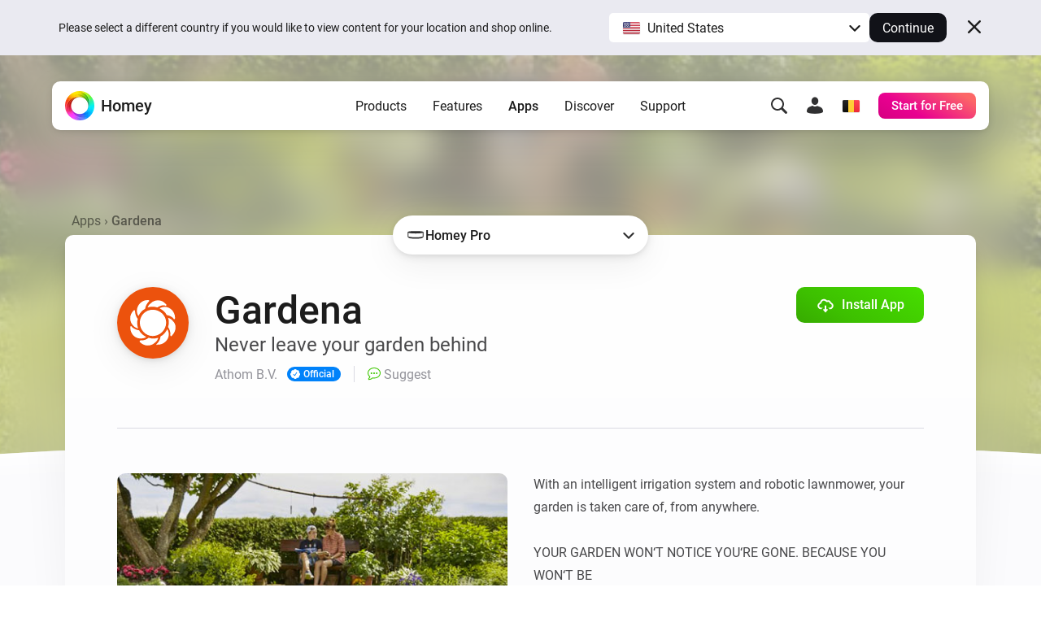

--- FILE ---
content_type: text/html; charset=utf-8
request_url: https://homey.app/en-be/app/com.gardena/Gardena/
body_size: 27509
content:
<!doctype html>














<!--

Hey Developer! We are hiring!
Visit https://homey.app/careers to learn
about our company and view open positions.

-->

<html lang="en-BE" data-hy-language="en"
      data-hy-locale="be"
      data-hy-locale-default="us">

<head>
  <meta charset="utf-8">
<meta name="viewport"
      content="width=device-width, initial-scale=1.0, minimum-scale=1.0, maximum-scale=1.0, user-scalable=no">
<title>
  
    Gardena | Homey
  
</title>



<link rel="canonical" href="https://homey.app/en-us/app/com.gardena/Gardena/"/>
<link rel="alternate" href="https://homey.app/en-us/app/com.gardena/Gardena/" hreflang="x-default"/>



  <link rel="alternate" hreflang="en-AU" href="https://homey.app/en-au/app/com.gardena/Gardena/"/>
  <link rel="alternate" hreflang="en-AT" href="https://homey.app/en-at/app/com.gardena/Gardena/"/>
  <link rel="alternate" hreflang="en-BE" href="https://homey.app/en-be/app/com.gardena/Gardena/"/>
  <link rel="alternate" hreflang="en-BG" href="https://homey.app/en-bg/app/com.gardena/Gardena/"/>
  <link rel="alternate" hreflang="en-BR" href="https://homey.app/en-br/app/com.gardena/Gardena/"/>
  <link rel="alternate" hreflang="en-CA" href="https://homey.app/en-ca/app/com.gardena/Gardena/"/>
  <link rel="alternate" hreflang="en-CO" href="https://homey.app/en-co/app/com.gardena/Gardena/"/>
  <link rel="alternate" hreflang="en-HR" href="https://homey.app/en-hr/app/com.gardena/Gardena/"/>
  <link rel="alternate" hreflang="en-CY" href="https://homey.app/en-cy/app/com.gardena/Gardena/"/>
  <link rel="alternate" hreflang="en-CZ" href="https://homey.app/en-cz/app/com.gardena/Gardena/"/>
  <link rel="alternate" hreflang="en-DK" href="https://homey.app/en-dk/app/com.gardena/Gardena/"/>
  <link rel="alternate" hreflang="en-EG" href="https://homey.app/en-eg/app/com.gardena/Gardena/"/>
  <link rel="alternate" hreflang="en-EE" href="https://homey.app/en-ee/app/com.gardena/Gardena/"/>
  <link rel="alternate" hreflang="en-FI" href="https://homey.app/en-fi/app/com.gardena/Gardena/"/>
  <link rel="alternate" hreflang="en-FR" href="https://homey.app/en-fr/app/com.gardena/Gardena/"/>
  <link rel="alternate" hreflang="en-DE" href="https://homey.app/en-de/app/com.gardena/Gardena/"/>
  <link rel="alternate" hreflang="en-GR" href="https://homey.app/en-gr/app/com.gardena/Gardena/"/>
  <link rel="alternate" hreflang="en-GL" href="https://homey.app/en-gl/app/com.gardena/Gardena/"/>
  <link rel="alternate" hreflang="en-HU" href="https://homey.app/en-hu/app/com.gardena/Gardena/"/>
  <link rel="alternate" hreflang="en-IS" href="https://homey.app/en-is/app/com.gardena/Gardena/"/>
  <link rel="alternate" hreflang="en-IN" href="https://homey.app/en-in/app/com.gardena/Gardena/"/>
  <link rel="alternate" hreflang="en-IE" href="https://homey.app/en-ie/app/com.gardena/Gardena/"/>
  <link rel="alternate" hreflang="en-IL" href="https://homey.app/en-il/app/com.gardena/Gardena/"/>
  <link rel="alternate" hreflang="en-IT" href="https://homey.app/en-it/app/com.gardena/Gardena/"/>
  <link rel="alternate" hreflang="en-JP" href="https://homey.app/en-jp/app/com.gardena/Gardena/"/>
  <link rel="alternate" hreflang="en-KR" href="https://homey.app/en-kr/app/com.gardena/Gardena/"/>
  <link rel="alternate" hreflang="en-LV" href="https://homey.app/en-lv/app/com.gardena/Gardena/"/>
  <link rel="alternate" hreflang="en-LT" href="https://homey.app/en-lt/app/com.gardena/Gardena/"/>
  <link rel="alternate" hreflang="en-LU" href="https://homey.app/en-lu/app/com.gardena/Gardena/"/>
  <link rel="alternate" hreflang="en-MT" href="https://homey.app/en-mt/app/com.gardena/Gardena/"/>
  <link rel="alternate" hreflang="en-MU" href="https://homey.app/en-mu/app/com.gardena/Gardena/"/>
  <link rel="alternate" hreflang="en-MX" href="https://homey.app/en-mx/app/com.gardena/Gardena/"/>
  <link rel="alternate" hreflang="en-MD" href="https://homey.app/en-md/app/com.gardena/Gardena/"/>
  <link rel="alternate" hreflang="en-MA" href="https://homey.app/en-ma/app/com.gardena/Gardena/"/>
  <link rel="alternate" hreflang="en-NL" href="https://homey.app/en-nl/app/com.gardena/Gardena/"/>
  <link rel="alternate" hreflang="en-NZ" href="https://homey.app/en-nz/app/com.gardena/Gardena/"/>
  <link rel="alternate" hreflang="en-NO" href="https://homey.app/en-no/app/com.gardena/Gardena/"/>
  <link rel="alternate" hreflang="en-PL" href="https://homey.app/en-pl/app/com.gardena/Gardena/"/>
  <link rel="alternate" hreflang="en-PT" href="https://homey.app/en-pt/app/com.gardena/Gardena/"/>
  <link rel="alternate" hreflang="en-QA" href="https://homey.app/en-qa/app/com.gardena/Gardena/"/>
  <link rel="alternate" hreflang="en-RO" href="https://homey.app/en-ro/app/com.gardena/Gardena/"/>
  <link rel="alternate" hreflang="en-SA" href="https://homey.app/en-sa/app/com.gardena/Gardena/"/>
  <link rel="alternate" hreflang="en-SG" href="https://homey.app/en-sg/app/com.gardena/Gardena/"/>
  <link rel="alternate" hreflang="en-SK" href="https://homey.app/en-sk/app/com.gardena/Gardena/"/>
  <link rel="alternate" hreflang="en-SI" href="https://homey.app/en-si/app/com.gardena/Gardena/"/>
  <link rel="alternate" hreflang="en-ZA" href="https://homey.app/en-za/app/com.gardena/Gardena/"/>
  <link rel="alternate" hreflang="en-ES" href="https://homey.app/en-es/app/com.gardena/Gardena/"/>
  <link rel="alternate" hreflang="en-SE" href="https://homey.app/en-se/app/com.gardena/Gardena/"/>
  <link rel="alternate" hreflang="en-CH" href="https://homey.app/en-ch/app/com.gardena/Gardena/"/>
  <link rel="alternate" hreflang="en-TW" href="https://homey.app/en-tw/app/com.gardena/Gardena/"/>
  <link rel="alternate" hreflang="en-TZ" href="https://homey.app/en-tz/app/com.gardena/Gardena/"/>
  <link rel="alternate" hreflang="en-TH" href="https://homey.app/en-th/app/com.gardena/Gardena/"/>
  <link rel="alternate" hreflang="en-TR" href="https://homey.app/en-tr/app/com.gardena/Gardena/"/>
  <link rel="alternate" hreflang="en-UA" href="https://homey.app/en-ua/app/com.gardena/Gardena/"/>
  <link rel="alternate" hreflang="en-AE" href="https://homey.app/en-ae/app/com.gardena/Gardena/"/>
  <link rel="alternate" hreflang="en-GB" href="https://homey.app/en-gb/app/com.gardena/Gardena/"/>
  <link rel="alternate" hreflang="en-US" href="https://homey.app/en-us/app/com.gardena/Gardena/"/>
  <link rel="alternate" hreflang="en-VN" href="https://homey.app/en-vn/app/com.gardena/Gardena/"/>
  <link rel="alternate" hreflang="de-AT" href="https://homey.app/de-at/app/com.gardena/Gardena/"/>
  <link rel="alternate" hreflang="de-BE" href="https://homey.app/de-be/app/com.gardena/Gardena/"/>
  <link rel="alternate" hreflang="de-DE" href="https://homey.app/de-de/app/com.gardena/Gardena/"/>
  <link rel="alternate" hreflang="de-LU" href="https://homey.app/de-lu/app/com.gardena/Gardena/"/>
  <link rel="alternate" hreflang="de-CH" href="https://homey.app/de-ch/app/com.gardena/Gardena/"/>
  <link rel="alternate" hreflang="nl-BE" href="https://homey.app/nl-be/app/com.gardena/Gardena/"/>
  <link rel="alternate" hreflang="nl-NL" href="https://homey.app/nl-nl/app/com.gardena/Gardena/"/>
  <link rel="alternate" hreflang="fr-BE" href="https://homey.app/fr-be/app/com.gardena/Gardena/"/>
  <link rel="alternate" hreflang="fr-CA" href="https://homey.app/fr-ca/app/com.gardena/Gardena/"/>
  <link rel="alternate" hreflang="fr-FR" href="https://homey.app/fr-fr/app/com.gardena/Gardena/"/>
  <link rel="alternate" hreflang="fr-LU" href="https://homey.app/fr-lu/app/com.gardena/Gardena/"/>
  <link rel="alternate" hreflang="fr-MA" href="https://homey.app/fr-ma/app/com.gardena/Gardena/"/>
  <link rel="alternate" hreflang="fr-CH" href="https://homey.app/fr-ch/app/com.gardena/Gardena/"/>
  <link rel="alternate" hreflang="es-CO" href="https://homey.app/es-co/app/com.gardena/Gardena/"/>
  <link rel="alternate" hreflang="es-MX" href="https://homey.app/es-mx/app/com.gardena/Gardena/"/>
  <link rel="alternate" hreflang="es-ES" href="https://homey.app/es-es/app/com.gardena/Gardena/"/>
  <link rel="alternate" hreflang="da-DK" href="https://homey.app/da-dk/app/com.gardena/Gardena/"/>
  <link rel="alternate" hreflang="da-GL" href="https://homey.app/da-gl/app/com.gardena/Gardena/"/>
  <link rel="alternate" hreflang="it-IT" href="https://homey.app/it-it/app/com.gardena/Gardena/"/>
  <link rel="alternate" hreflang="it-CH" href="https://homey.app/it-ch/app/com.gardena/Gardena/"/>
  <link rel="alternate" hreflang="ko-KR" href="https://homey.app/ko-kr/app/com.gardena/Gardena/"/>
  <link rel="alternate" hreflang="no-NO" href="https://homey.app/no-no/app/com.gardena/Gardena/"/>
  <link rel="alternate" hreflang="pl-PL" href="https://homey.app/pl-pl/app/com.gardena/Gardena/"/>
  <link rel="alternate" hreflang="sv-SE" href="https://homey.app/sv-se/app/com.gardena/Gardena/"/>


<!-- Start: AddSearch -->
<meta name="addsearch-custom-field" content="hy_language=en"/>
<meta name="addsearch-custom-field" content="hy_locale=be"/>
<!-- End: AddSearch -->


  <!-- Start: App -->
  <meta property="og:title" content="Gardena | Homey"/>
  <meta property="og:type" content="website"/>
  <meta property="og:url" content="https://homey.app/a/com.gardena"/>
  <meta property="og:image" content="https://apps.homeycdn.net/app/com.gardena/26/f03fc849-48a5-4cfc-a76c-83dac2af5d2f/assets/images/large.jpg"/>
  <meta property="og:image:width" content="500"/>
  <meta property="og:image:height" content="350"/>
  <meta property="og:description" content="Never leave your garden behind"/>

  
    <meta name="title" content="Gardena"/>
    <meta name="description" content="Never leave your garden behind"/>

    <meta name="addsearch-custom-field" content="hy_domain=app"/>
    <meta name="addsearch-custom-field" content="hy_image=https://apps.homeycdn.net/app/com.gardena/26/f03fc849-48a5-4cfc-a76c-83dac2af5d2f/assets/images/large.jpg"/>

    <meta name="addsearch-custom-field" content="hy_app_id=com.gardena"/>
    <meta name="addsearch-custom-field" content="hy_app_name=Gardena"/>
    <meta name="addsearch-custom-field" content="hy_app_description=Never leave your garden behind"/>
    <meta name="addsearch-custom-field" content="hy_app_icon=https://apps.homeycdn.net/app/com.gardena/26/f03fc849-48a5-4cfc-a76c-83dac2af5d2f/assets/icon.svg"/>
    <meta name="addsearch-custom-field" content="hy_app_image=https://apps.homeycdn.net/app/com.gardena/26/f03fc849-48a5-4cfc-a76c-83dac2af5d2f/assets/images/large.jpg"/>
    <meta name="addsearch-custom-field" content="hy_app_version=2.4.0"/>
    <meta name="addsearch-custom-field" content="hy_app_sdk=3"/>
    <meta name="addsearch-custom-field" content="hy_app_platforms=cloud,local"/>
    <meta name="addsearch-custom-field" content="hy_app_runtime=nodejs"/>
    <meta name="addsearch-custom-field"
          content="hy_app_compatibility=Pj01LjAuMA=="/>
    <meta name="addsearch-custom-field"
          content="hy_app_drivers_count=6"/>
    <meta name="addsearch-custom-field" content="hy_app_author=Athom B.V."/>
    <meta name="addsearch-custom-field" content="hy_app_author_verified=1"/>
    <meta name="addsearch-custom-field" content="hy_app_brand_color=#EC520D"/>

    <meta name="keywords" content="Irrigation Control, Sileno, Power, Sensor, Sensor 19040, Water Control">
  
  <!-- End: App -->


<link rel="icon" type="image/png" href="/img/favicon/favicon-96x96.png" sizes="96x96"/>
<link rel="icon" type="image/svg+xml" href="/img/favicon/favicon.svg"/>
<link rel="shortcut icon" href="/img/favicon/favicon.ico"/>
<link rel="apple-touch-icon" sizes="180x180" href="/img/favicon/apple-touch-icon.png"/>
<meta name="apple-mobile-web-app-title" content="Homey"/>
<link rel="manifest" href="/img/favicon/site.webmanifest"/>

<script type="text/javascript">
  const language = 'en';
  const ATHOM_ACCOUNTS_BASE_URL = 'https://accounts.athom.com';
  const ATHOM_API_CLIENT_ID = '5d6e8db64b342d0c3ff3fd09'; // Frontend ATHOM_API_CLIENT_ID
  const ATHOM_API_CLIENT_SECRET = 'bb54c17e3d1ea206bfee8e42d038e1da9c0ad96e'; // Frontend ATHOM_API_CLIENT_SECRET
  const ATHOM_API_BASE_URL = 'https://api.athom.com';
  const ATHOM_API_REDIRECT_URI = 'https://homey.app/oauth2/callback';
  const ATHOM_APPS_API_URL = 'https://apps-api.athom.com/api/v1';
  const ATHOM_STORE_API_URL = 'https://store-api.athom.com/api';
  const HOMEY_STORE_URL = 'https://homey.app/en-be/store/';
  const HOMEY_STORE_SUCCESS_URL = 'https://homey.app/en-be/store/checkout-success/';
  const HOMEY_PRODUCT_URL = 'https://homey.app/en-be/store/product/SKU/';
  const I18N = {};

  function _t(input, opts) {
    if (typeof input !== 'string')
      return input;

    if (I18N[input])
      return (() => {
        let out = I18N[input];

        opts && Object.keys(opts).forEach(key => {
          const value = opts[key];
          out = out.replace(`[[${key}]]`, value);
        });

        return out;
      })();

    return undefined;
  }

  function _p(input, opts) {
    return _t(`pages.app.${input}`, opts);
  }

  /**
   * Objects translations
   * @description returns translation from given language object ( {'en': 'text','nl':'tekst'} );
   * @param input
   * @returns {string|*}
   * @private
   */
  function _i(input) {
    if (typeof input === 'string')
      return input;

    if (input === null)
      return null;

    if (typeof input === 'object' && input[language])
      return input[language];

    if (typeof input === 'object' && input['en'])
      return input['en'];

    if (typeof input === 'object' && !input['en'])
      return '';

    return input;
  }
</script>


  <meta name="theme-color" content="#ffffff">

  
<script type="text/javascript">

  I18N['common.free'] = 'Free';

  I18N['parts.main-nav.search.category.app'] = 'Apps';

  I18N['parts.main-nav.search.category.support'] = 'Support';

  I18N['parts.main-nav.search.category.website'] = 'Website';

  I18N['parts.main-nav.search.category.blog'] = 'Blog';

  I18N['parts.main-nav.search.category.news'] = 'News';

  I18N['parts.main-nav.search.category.best_buy_guide'] = 'Best Buy Guides';

  I18N['parts.main-nav.search.category.talks_with_homey'] = 'Talks with Homey';

  I18N['parts.main-nav.search.category.store'] = 'Store';

  I18N['parts.main-nav.search.category.product'] = 'Products';

  I18N['parts.main-nav.search.category.wiki'] = 'Learn';

  I18N['parts.main-nav.search.apps.official'] = 'Official';

  I18N['parts.main-nav.search.apps.community'] = 'Community';

</script>

  <!--Load global CSS and JS -->
  <link rel="preload" as="font" type="font/woff2" href="/fonts/roboto-v29-latin_cyrillic-regular.woff2"
        crossorigin="anonymous"/>
  <link rel="preload" as="font" type="font/woff2" href="/fonts/roboto-v29-latin_cyrillic-500.woff2"
        crossorigin="anonymous"/>
  <link rel="preload" as="font" type="font/woff2" href="/fonts/roboto-v29-latin_cyrillic-700.woff2"
        crossorigin="anonymous"/>

  
    <link rel="stylesheet" type="text/css" href="/css/core.f0f42d0d-a97a-49e2-894e-4b836fc28fba.css "/>
  

  <!--Load page specific CSS -->
  <link rel="stylesheet" type="text/css" href="/css/pages/app.f0f42d0d-a97a-49e2-894e-4b836fc28fba.css"/>

  <!-- Load icon font -->
  
  <link rel="preload" type="font/woff2" href="/fonts/icons.woff2?f0f42d0d-a97a-49e2-894e-4b836fc28fba" as="font" crossorigin="anonymous">
  <style>
    @font-face {
      font-family: 'icons';
      src: url("/fonts/icons.woff2?f0f42d0d-a97a-49e2-894e-4b836fc28fba") format("woff2"),
      url("/fonts/icons.woff?f0f42d0d-a97a-49e2-894e-4b836fc28fba") format("woff");
    }
  </style>

  <!--PreLoad global JS -->
  <link rel="preload" as="script" href="/vendor/jquery/jquery-3.6.0.min.js">

  <!--PreLoad page specific JS -->
  
  
    <link rel="preload" as="script" href="/js/main.f0f42d0d-a97a-49e2-894e-4b836fc28fba.js">
  
  <link rel="preload" as="script" href="/js/pages/app.min.f0f42d0d-a97a-49e2-894e-4b836fc28fba.js" />

  <!-- Only the best people crave to work with the best people. -->
<script type="text/javascript">
  console.log('%c ', 'font-size: 1px; line-height: 0; padding: 32px; background: url("https://etc.athom.com/logo/transparent/128.png") no-repeat; background-size: contain;');
  console.log('%c                                     \n' +
    ' _    _                                            \n' +
    '| |  | |                                           \n' +
    '| |__| | ___  _ __ ___   ___ _   _                 \n' +
    '|  __  |/ _ \\| \'_ \` _ \\ / _ \\ | | |           \n' +
    '| |  | | (_) | | | | | |  __/ |_| |                \n' +
    '|_|  |_|\\___/|_| |_| |_|\\___|\\__, |             \n' +
    '                              __/ |                \n' +
    '                             |___/                 \n' +
    '                                                   \n' +
    'Hey Developer! Sneak around as you please.         \n' +
    'We\'re hiring amazing people, by the way.          \n' +
    '                                                   \n' +
    'Visit https://homey.app/careers for more info.      \n' +
    '', 'color: #0078FF; font-size: 14px; white-space: pre; font-family: monospace; text-shadow: 1px 1px 1px rgba(0,0,0,0.25);');
</script>

</head>

<body>

  
  <aside data-ref="language-bar" class="language-bar">
    <div class="edge language-bar__container">
      <div class="language-bar__left trim">
        <p class="language-bar__description font-size-small color-text">
          Please select a different country if you would like to view content for your location and shop online.
        </p>
      </div>
      <div class="language-bar__right">
        <div class="language-bar__select">
          <div class="language-bar-select">
            <button
              data-ref="language-bar-select"
              class="language-bar-select__selected"
              role="button"
              aria-haspopup="true"
              tabindex="0"
            >
              <span
                class="language-bar-select__selected-icon">
                <img src="/img/icons/flags/us@2x.png" width="23" height="17" alt="us"/>
              </span>
              <span data-ref="language-bar-select-text" class="language-bar-select__selected-text">
                United States
              </span>
            </button>
            <div
              data-ref="language-bar-select-options"
              class="language-bar-select__options is-collapsed"
            >
              <ul role="menu" class="language-bar-select__options-list">
                <li
                  role="menuitem"
                  data-ref="language-bar-select-option-default"
                  data-language="en"
                  data-locale="us"
                  data-code="en-us"
                  data-selected-text="United States"
                  class="language-bar-select__options-item is-selected"
                >
                  <span
                    class="language-bar-select__selected-icon">
                    <img src="/img/icons/flags/us@2x.png" width="23" height="17" alt="us"/>
                  </span>
                  <span class="language-bar-select__options-item-text">United States</span>
                </li>
                <li
                  role="menuitem"
                  data-ref="language-bar-select-option-other"
                  class="language-bar-select__options-item language-bar-select__options-item--other"
                  data-selected-text="Choose your country"
                >
                  <span class="language-bar-select__options-item-text">Choose your country</span>
                  <span
                    class="language-bar-select__options-item-icon  mask-arrow-right --mask-size-small --mask-color-dark"></span>
                </li>
              </ul>
            </div>
          </div>
        </div>
        <div class="language-bar__continue">
          <button
            type="button"
            data-ref="language-bar-button-continue"
            class="language-bar__button-continue"
            tabindex="0"
          >
            Continue
          </button>
        </div>
      </div>
      <div class="language-bar__close">
        <button
          data-ref="language-bar-button-close"
          class="language-bar__button-close icon-close"
          tabindex="0"></button>
      </div>
    </div>
  </aside>


  











  <div class="website">
    <script type="text/javascript">
      const websiteElement = document.querySelector('.website');
      const hasUser = !!JSON.parse(window.localStorage.getItem('hy.user'));
      if (hasUser) {
        websiteElement.setAttribute('data-hy-logged-in', 'true');
      } else {
        websiteElement.setAttribute('data-hy-logged-in', 'false');
      }

      let cartCount = window.localStorage.getItem('cartCount') ? window.localStorage.getItem('cartCount') : 0;
      websiteElement.setAttribute('data-hy-cart-count', cartCount);
    </script>

    <div class="main-nav">
  <div class="edge">
    <nav data-ref="main-nav" class="main-nav__bar">

      <div class="main-nav__home">
        <a class="main-nav__home-button" href="https://homey.app/en-be/"
           title="Home">
          <span data-ref="main-nav-logo" class="main-nav__home-icon-wrapper">
            
    <picture>
      <source srcset="/img/heading/homey.webp 1x, /img/heading/homey@2x.webp 2x" type="image/webp" media="(min-width: 0px)">
<source srcset="/img/heading/homey.png 1x, /img/heading/homey@2x.png 2x" type="image/png" media="(min-width: 0px)">

      <img class="picture main-nav__home-icon" style="" src="/img/heading/homey.png" alt="" loading="eager" width="36" height="36"  >
    </picture>
  
          </span>
          <span class="main-nav__home-text d-none d-lg-block">Homey</span>
        </a>
      </div>

      <div class="main-nav__primary">
        <button data-ref="main-nav-mobile-toggle" class="main-nav__toggle d-lg-none" type="button"></button>

        <div data-ref="main-nav-menu" class="main-nav__menu d-none d-lg-flex">
          
<ul class="main-nav-menu d-none d-lg-flex">
  <li class="main-nav-menu__item">
    <button class="main-nav-menu__link "
       type="button"
       data-ref="main-nav-menu-item"
       data-menu-dropdown-target="products">Products</button>
  </li>
  <li class="main-nav-menu__item">
    <button class="main-nav-menu__link "
       type="button"
       data-ref="main-nav-menu-item"
       data-menu-dropdown-target="features">Features</button>
  </li>
  <li class="main-nav-menu__item">
    <button class="main-nav-menu__link active"
       type="button"
       data-ref="main-nav-menu-item"
       data-menu-dropdown-target="apps">Apps</button>
  </li>
  <li class="main-nav-menu__item">
    <button class="main-nav-menu__link "
       type="button"
       data-ref="main-nav-menu-item"
       data-menu-dropdown-target="discover">Discover</button>
  </li>
  <li class="main-nav-menu__item">
    <button class="main-nav-menu__link "
       type="button"
       data-ref="main-nav-menu-item"
       data-menu-dropdown-target="support">Support</button>
  </li>
</ul>

<div class="main-nav-menu-dropdowns" data-ref="main-nav-menu-dropdowns">
  <div class="main-nav-menu-dropdowns__arrow" data-ref="main-nav-menu-dropdowns-arrow"></div>
  <nav class="main-nav-menu-dropdowns__container" data-ref="main-nav-menu-dropdowns-container">
    <!-- PRODUCTS DROPDOWN -->
    <div class="main-nav-menu-dropdowns__dropdown" data-ref="main-nav-menu-dropdown" data-menu-dropdown="products">
      

<div class="main-nav-menu-dropdown-products">
  <section class="main-nav-menu-dropdown-products__section">
    <div class="main-nav-menu-dropdown-products__heading trim">
      <h3 class="main-nav-menu-dropdown-products__title  main-nav-menu-dropdown-products__title--homey-cloud">
        <a href="https://homey.app/en-be/homey-cloud/">
          Homey Cloud
        </a>
      </h3>
      <p class="main-nav-menu-dropdown-products__subtitle">
        Easy & fun for everyone.
      </p>
    </div>

    <a class="main-nav-menu-dropdown-button" href="https://homey.app/en-be/homey-cloud/">
      <div class="main-nav-menu-dropdown-button__image-wrapper">
        
    <picture>
      <source srcset="/img/main-nav/menu/homey-cloud.webp 1x, /img/main-nav/menu/homey-cloud@2x.webp 2x" type="image/webp" media="(min-width: 0px)">
<source srcset="/img/main-nav/menu/homey-cloud.png 1x, /img/main-nav/menu/homey-cloud@2x.png 2x" type="image/png" media="(min-width: 0px)">

      <img class="picture main-nav-menu-dropdown-button__image " style="" src="/img/main-nav/menu/homey-cloud.png" alt="Homey Cloud" loading="lazy" width="80" height="60"  >
    </picture>
  
        
      </div>
      <div class="main-nav-menu-dropdown-button__text">
        <span class="main-nav-menu-dropdown-button__title">Homey Cloud</span>
        <div class="main-nav-menu-dropdown-button__subtitle">Start for Free. <br class="lg-br">No hub required.</div>
      </div>
    </a>
  </section>

  <section class="main-nav-menu-dropdown-products__section">
    <div class="main-nav-menu-dropdown-products__heading">
      <h3 class="main-nav-menu-dropdown-products__title main-nav-menu-dropdown-products__title--homey-pro">
        <a href="https://homey.app/en-be/homey-pro/">
          Homey Pro
        </a>
      </h3>
      <p class="main-nav-menu-dropdown-products__subtitle">
        Local. Reliable. Fast.
      </p>
    </div>

    <a class="main-nav-menu-dropdown-button" href="https://homey.app/en-be/homey-pro/">
      <div class="main-nav-menu-dropdown-button__image-wrapper">
        
    <picture>
      <source srcset="/img/main-nav/menu/homey-pro.webp 1x, /img/main-nav/menu/homey-pro@2x.webp 2x" type="image/webp" media="(min-width: 0px)">
<source srcset="/img/main-nav/menu/homey-pro.png 1x, /img/main-nav/menu/homey-pro@2x.png 2x" type="image/png" media="(min-width: 0px)">

      <img class="picture main-nav-menu-dropdown-button__image " style="" src="/img/main-nav/menu/homey-pro.png" alt="Homey Pro" loading="lazy" width="80" height="60"  >
    </picture>
  
        
      </div>
      <div class="main-nav-menu-dropdown-button__text">
        <span class="main-nav-menu-dropdown-button__title">Homey Pro</span>
        <div class="main-nav-menu-dropdown-button__subtitle">Discover the world’s most advanced smart home hub.</div>
      </div>
    </a>

    <a class="main-nav-menu-dropdown-button" href="https://homey.app/en-be/homey-pro-mini/">
      <div class="main-nav-menu-dropdown-button__image-wrapper">
        
    <picture>
      <source srcset="/img/main-nav/menu/homey-pro-mini.webp 1x, /img/main-nav/menu/homey-pro-mini@2x.webp 2x" type="image/webp" media="(min-width: 0px)">
<source srcset="/img/main-nav/menu/homey-pro-mini.png 1x, /img/main-nav/menu/homey-pro-mini@2x.png 2x" type="image/png" media="(min-width: 0px)">

      <img class="picture main-nav-menu-dropdown-button__image " style="" src="/img/main-nav/menu/homey-pro-mini.png" alt="Homey Pro mini" loading="lazy" width="80" height="60"  >
    </picture>
  
        
      </div>
      <div class="main-nav-menu-dropdown-button__text">
        <span class="main-nav-menu-dropdown-button__title">Homey Pro mini</span>
        <div class="main-nav-menu-dropdown-button__subtitle">Get the essentials of Homey Pro at an unbeatable price.</div>
      </div>
    </a>
  </section>

  <section class="main-nav-menu-dropdown-products__section">
    <div class="main-nav-menu-dropdown-products__heading">
      <h3 class="main-nav-menu-dropdown-products__title main-nav-menu-dropdown-products__title--homey-shs">
        <a href="https://homey.app/en-be/homey-self-hosted-server/">
          Homey Self-Hosted Server
        </a>
      </h3>
      <p class="main-nav-menu-dropdown-products__subtitle">
        Host your own Homey.
      </p>
    </div>

    <a class="main-nav-menu-dropdown-button" href="https://homey.app/en-be/homey-self-hosted-server/">
      <div class="main-nav-menu-dropdown-button__image-wrapper">
        
    <picture>
      <source srcset="/img/main-nav/menu/homey-shs.webp 1x, /img/main-nav/menu/homey-shs@2x.webp 2x" type="image/webp" media="(min-width: 0px)">
<source srcset="/img/main-nav/menu/homey-shs.png 1x, /img/main-nav/menu/homey-shs@2x.png 2x" type="image/png" media="(min-width: 0px)">

      <img class="picture main-nav-menu-dropdown-button__image main-nav-menu-dropdown-button__image--light" style="" src="/img/main-nav/menu/homey-shs.png" alt="Homey Self-Hosted Server" loading="lazy" width="80" height="60"  >
    </picture>
  
        
    <picture>
      <source srcset="/img/main-nav/menu/homey-shs-dark.webp 1x, /img/main-nav/menu/homey-shs-dark@2x.webp 2x" type="image/webp" media="(min-width: 0px)">
<source srcset="/img/main-nav/menu/homey-shs-dark.png 1x, /img/main-nav/menu/homey-shs-dark@2x.png 2x" type="image/png" media="(min-width: 0px)">

      <img class="picture main-nav-menu-dropdown-button__image main-nav-menu-dropdown-button__image--dark" style="" src="/img/main-nav/menu/homey-shs-dark.png" alt="Homey Self-Hosted Server" loading="lazy" width="80" height="60"  >
    </picture>
  
      </div>
      <div class="main-nav-menu-dropdown-button__text">
        <span class="main-nav-menu-dropdown-button__title">Self-Hosted Server</span>
        <div class="main-nav-menu-dropdown-button__subtitle">Run Homey on your hardware.</div>
      </div>
    </a>
  </section>

  <section class="main-nav-menu-dropdown-products__accessories">
    <div class="main-nav-menu-dropdown-products__heading">
      <h3 class="main-nav-menu-dropdown-products__title">Add-ons</h3>
      <p class="main-nav-menu-dropdown-products__subtitle main-nav-menu-dropdown-products__subtitle--accessories">
        For Homey Cloud, Homey Pro & Homey Self-Hosted Server.
      </p>
    </div>

    <div class="main-nav-menu-dropdown-products__accessories-list">
      <a class="main-nav-menu-dropdown-button" href="https://homey.app/en-be/homey-bridge/">
      <div class="main-nav-menu-dropdown-button__image-wrapper">
        
    <picture>
      <source srcset="/img/main-nav/menu/homey-bridge.webp 1x, /img/main-nav/menu/homey-bridge@2x.webp 2x" type="image/webp" media="(min-width: 0px)">
<source srcset="/img/main-nav/menu/homey-bridge.png 1x, /img/main-nav/menu/homey-bridge@2x.png 2x" type="image/png" media="(min-width: 0px)">

      <img class="picture main-nav-menu-dropdown-button__image " style="" src="/img/main-nav/menu/homey-bridge.png" alt="Homey Bridge" loading="lazy" width="80" height="60"  >
    </picture>
  
        
      </div>
      <div class="main-nav-menu-dropdown-button__text">
        <span class="main-nav-menu-dropdown-button__title">Homey Bridge</span>
        <div class="main-nav-menu-dropdown-button__subtitle">Extend wireless connectivity with six protocols.</div>
      </div>
    </a>

      <a class="main-nav-menu-dropdown-button" href="https://homey.app/en-be/homey-energy-dongle/">
      <div class="main-nav-menu-dropdown-button__image-wrapper">
        
    <picture>
      <source srcset="/img/main-nav/menu/homey-energy-dongle.webp 1x, /img/main-nav/menu/homey-energy-dongle@2x.webp 2x" type="image/webp" media="(min-width: 0px)">
<source srcset="/img/main-nav/menu/homey-energy-dongle.png 1x, /img/main-nav/menu/homey-energy-dongle@2x.png 2x" type="image/png" media="(min-width: 0px)">

      <img class="picture main-nav-menu-dropdown-button__image " style="" src="/img/main-nav/menu/homey-energy-dongle.png" alt="Homey Energy Dongle" loading="lazy" width="80" height="60"  >
    </picture>
  
        
      </div>
      <div class="main-nav-menu-dropdown-button__text">
        <span class="main-nav-menu-dropdown-button__title">Homey Energy Dongle</span>
        <div class="main-nav-menu-dropdown-button__subtitle">Monitor your home’s realtime energy usage.</div>
      </div>
    </a>

      <a class="main-nav-menu-dropdown-button" href="https://homey.app/en-be/homey-pro-ethernet-adapter/">
      <div class="main-nav-menu-dropdown-button__image-wrapper">
        
    <picture>
      <source srcset="/img/main-nav/menu/homey-pro-ethernet-adapter.webp 1x, /img/main-nav/menu/homey-pro-ethernet-adapter@2x.webp 2x" type="image/webp" media="(min-width: 0px)">
<source srcset="/img/main-nav/menu/homey-pro-ethernet-adapter.png 1x, /img/main-nav/menu/homey-pro-ethernet-adapter@2x.png 2x" type="image/png" media="(min-width: 0px)">

      <img class="picture main-nav-menu-dropdown-button__image " style="" src="/img/main-nav/menu/homey-pro-ethernet-adapter.png" alt="Homey Pro Ethernet Adapter" loading="lazy" width="80" height="60"  >
    </picture>
  
        
      </div>
      <div class="main-nav-menu-dropdown-button__text">
        <span class="main-nav-menu-dropdown-button__title">Homey Pro <br class="lg-br">Ethernet Adapter</span>
        <div class="main-nav-menu-dropdown-button__subtitle">Connect to your wired Ethernet network.</div>
      </div>
    </a>
    </div>
  </section>
</div>

    </div>

    <!-- FEATURES DROPDOWN -->
    <div class="main-nav-menu-dropdowns__dropdown" data-ref="main-nav-menu-dropdown" data-menu-dropdown="features">
      

<div class="main-nav-menu-dropdown-features">

  <!-- START FEATURES -->
  <section class="main-nav-menu-dropdown-features__section">

    <div class="main-nav-menu-dropdown-features__heading trim">
      <h3 class="main-nav-menu-dropdown-features__title">
        Features
      </h3>
      <p class="main-nav-menu-dropdown-features__subtitle">
        All the ways Homey helps.
      </p>
    </div>

    <div class="main-nav-menu-dropdown-features__button-grid">
      
    <a class="main-nav-menu-dropdown-button" href="https://homey.app/en-be/features/devices/">
      <span class="main-nav-menu-dropdown-button__glyph-wrapper">
        <span class="main-nav-menu-dropdown-button__glyph glyph-system-devices" style="background-color: var(--color-system-devices)"></span>
      </span>
      <div class="main-nav-menu-dropdown-button__text">
        <span class="main-nav-menu-dropdown-button__title">
          Devices
        </span>
        <div class="main-nav-menu-dropdown-button__subtitle">
          Control everything from one app.
        </div>
      </div>
    </a>

      

      
    <a class="main-nav-menu-dropdown-button" href="https://homey.app/en-be/features/flow/">
      <span class="main-nav-menu-dropdown-button__glyph-wrapper">
        <span class="main-nav-menu-dropdown-button__glyph glyph-system-flow" style="background-color: var(--color-system-flow)"></span>
      </span>
      <div class="main-nav-menu-dropdown-button__text">
        <span class="main-nav-menu-dropdown-button__title">
          Flow
        </span>
        <div class="main-nav-menu-dropdown-button__subtitle">
          Automate with simple rules.
        </div>
      </div>
    </a>

      
    <a class="main-nav-menu-dropdown-button" href="https://homey.app/en-be/features/advanced-flow/">
      <span class="main-nav-menu-dropdown-button__glyph-wrapper">
        <span class="main-nav-menu-dropdown-button__glyph glyph-system-advanced-flow" style="background-color: var(--color-system-advanced-flow)"></span>
      </span>
      <div class="main-nav-menu-dropdown-button__text">
        <span class="main-nav-menu-dropdown-button__title">
          Advanced Flow
        </span>
        <div class="main-nav-menu-dropdown-button__subtitle">
          Create complex automations easily.
        </div>
      </div>
    </a>

      
    <a class="main-nav-menu-dropdown-button" href="https://homey.app/en-be/features/energy/">
      <span class="main-nav-menu-dropdown-button__glyph-wrapper">
        <span class="main-nav-menu-dropdown-button__glyph glyph-system-energy" style="background-color: var(--color-system-energy)"></span>
      </span>
      <div class="main-nav-menu-dropdown-button__text">
        <span class="main-nav-menu-dropdown-button__title">
          Energy
        </span>
        <div class="main-nav-menu-dropdown-button__subtitle">
          Track energy use and save money.
        </div>
      </div>
    </a>

      
    <a class="main-nav-menu-dropdown-button" href="https://homey.app/en-be/features/insights/">
      <span class="main-nav-menu-dropdown-button__glyph-wrapper">
        <span class="main-nav-menu-dropdown-button__glyph glyph-system-insights" style="background-color: var(--color-system-insights)"></span>
      </span>
      <div class="main-nav-menu-dropdown-button__text">
        <span class="main-nav-menu-dropdown-button__title">
          Insights
        </span>
        <div class="main-nav-menu-dropdown-button__subtitle">
          Monitor your devices over time.
        </div>
      </div>
    </a>

      
    <a class="main-nav-menu-dropdown-button" href="https://homey.app/en-be/features/dashboards/">
      <span class="main-nav-menu-dropdown-button__glyph-wrapper">
        <span class="main-nav-menu-dropdown-button__glyph glyph-system-dashboards" style="background-color: var(--color-system-dashboards)"></span>
      </span>
      <div class="main-nav-menu-dropdown-button__text">
        <span class="main-nav-menu-dropdown-button__title">
          Dashboards
        </span>
        <div class="main-nav-menu-dropdown-button__subtitle">
          Build personalized dashboards.
        </div>
      </div>
    </a>

      

    </div>
  </section>
  <!-- END FEATURES -->

</div>

    </div>

    <!-- APPS DROPDOWN -->
    <div class="main-nav-menu-dropdowns__dropdown" data-ref="main-nav-menu-dropdown" data-menu-dropdown="apps">
      <div class="main-nav-menu-dropdown-apps">

  <section class="main-nav-menu-dropdown-apps__section">

    <div class="main-nav-menu-dropdown-apps__heading trim">
      <h3 class="main-nav-menu-dropdown-apps__title">
        <a href="https://homey.app/en-be/apps/">
          Apps
        </a>
      </h3>
      <p class="main-nav-menu-dropdown-apps__subtitle">
        Extend your Homey.
      </p>
    </div>

    <div class="main-nav-menu-dropdown-apps__types">

      <a class="main-nav-menu-dropdown-button" href="https://homey.app/en-be/apps/homey-pro/">
        <span class="main-nav-menu-dropdown-button__icon-wrapper">
          <span class="main-nav-menu-dropdown-button__icon glyph-system-homey-pro --glyph-size-large"></span>
        </span>

        <div class="main-nav-menu-dropdown-button__text">
          <span class="main-nav-menu-dropdown-button__title">
            Homey Pro
          </span>

          <div class="main-nav-menu-dropdown-button__subtitle">
            Explore official & community apps.
          </div>
        </div>
      </a>

      <a class="main-nav-menu-dropdown-button" href="https://homey.app/en-be/apps/homey-cloud/">
        <span class="main-nav-menu-dropdown-button__icon-wrapper">
          <span class="main-nav-menu-dropdown-button__icon glyph-system-homey-cloud --glyph-size-large"></span>
        </span>

        <div class="main-nav-menu-dropdown-button__text">
          <span class="main-nav-menu-dropdown-button__title">
            Homey Cloud
          </span>

          <div class="main-nav-menu-dropdown-button__subtitle">
            Explore official apps.
          </div>
        </div>
      </a>

      <a class="main-nav-menu-dropdown-button" href="https://homey.app/en-be/apps/homey-pro-mini/">
        <span class="main-nav-menu-dropdown-button__icon-wrapper">
          <span class="main-nav-menu-dropdown-button__icon glyph-system-homey-pro-mini --glyph-size-large"></span>
        </span>

        <div class="main-nav-menu-dropdown-button__text">
          <span class="main-nav-menu-dropdown-button__title">
            Homey Pro mini
          </span>

          <div class="main-nav-menu-dropdown-button__subtitle">
            Explore official & community apps.
          </div>
        </div>
      </a>

      <a class="main-nav-menu-dropdown-button" href="https://homey.app/en-be/apps/homey-self-hosted-server/">
        <span class="main-nav-menu-dropdown-button__icon-wrapper">
          <span class="main-nav-menu-dropdown-button__icon glyph-system-homey-shs --glyph-size-large"></span>
        </span>

        <div class="main-nav-menu-dropdown-button__text">
          <span class="main-nav-menu-dropdown-button__title">
            Homey Self-Hosted Server
          </span>

          <div class="main-nav-menu-dropdown-button__subtitle">
            Explore official & community apps.
          </div>
        </div>
      </a>

    </div>

    <!-- START SEARCH -->
    <form data-ref="main-nav-menu-dropdown-apps-search"
          data-menu-dropdown-apps-search="https://homey.app/en-be/apps/browse/"
          class="main-nav-menu-dropdown-apps__search "
    >
      <div class="main-nav-menu-dropdown-apps__search-bar">
        <button class="main-nav-menu-dropdown-apps__search-button" type="submit">
          <span class="mask-search"></span>
        </button>

        <label class="sr-only" for="main-nav-menu-dropdown-apps__search-input">
          Search
        </label>
        <input data-ref="main-nav-menu-dropdown-apps-search-input"
               id="main-nav-menu-dropdown-apps__search-input"
               class="main-nav-menu-dropdown-apps__search-input"
               type="search"
               autocomplete="off"
               placeholder="Search all apps..."
        >
      </div>
    </form>
    <!-- END SEARCH -->

    

    
    <picture>
      <source srcset="/img/main-nav/menu/apps.webp 1x, /img/main-nav/menu/apps@2x.webp 2x" type="image/webp" media="(min-width: 0px)">
<source srcset="/img/main-nav/menu/apps.png 1x, /img/main-nav/menu/apps@2x.png 2x" type="image/png" media="(min-width: 0px)">

      <img class="picture main-nav-menu-dropdown-apps__image main-nav-menu-dropdown-apps__image--apps" style="" src="/img/main-nav/menu/apps.png" alt="Apps" loading="lazy" width="210" height="194"  >
    </picture>
  
  </section>

</div>

    </div>

    <!-- DISCOVER DROPDOWN -->
    <div class="main-nav-menu-dropdowns__dropdown" data-ref="main-nav-menu-dropdown" data-menu-dropdown="discover">
      <div class="main-nav-menu-dropdown-discover">
  <!-- START NEWS -->
  

  <section class="main-nav-menu-dropdown-discover__section main-nav-menu-dropdown-discover__section--news">

    <div class="main-nav-menu-dropdown-discover__heading">
      <h3 class="main-nav-menu-dropdown-discover__title">
        <a href="https://homey.app/en-be/news/">
          News
        </a>
      </h3>
      <a href="https://homey.app/en-be/news/" class="main-nav-menu-dropdown-discover__all-articles">
        <span>Show all</span>
      </a>
    </div>

    
    <div class="main-nav-menu-dropdown-discover__articles">
      
        <a class="main-nav-menu-dropdown-discover__article"
           href="https://homey.app/en-be/news/ostrom-now-works-with-homey/">
                <span class="main-nav-menu-dropdown-discover__article-image-wrapper">
                  
                    <img class="main-nav-menu-dropdown-discover__article-image"
                         src="https://blog-cdn.athom.com/uploads/2026/01/ostrom-now-works-with-homey-1.png"
                         alt="Ostrom now works with Homey"
                         loading="lazy"
                         width="40"
                         height="40"
                    />
                  
                </span>
          <div class="main-nav-menu-dropdown-discover__article-text">
                  <span class="main-nav-menu-dropdown-discover__article-title">
                    Ostrom now works with Homey
                  </span>
            <div class="main-nav-menu-dropdown-discover__article-subtitle">
              2 days ago
              
            </div>
          </div>
        </a>
      
        <a class="main-nav-menu-dropdown-discover__article"
           href="https://homey.app/en-be/news/introducing-the-ask-a-question-flow-card/">
                <span class="main-nav-menu-dropdown-discover__article-image-wrapper">
                  
                    <img class="main-nav-menu-dropdown-discover__article-image"
                         src="https://blog-cdn.athom.com/uploads/2026/01/introducing-the-ask-a-question-flow-card.png"
                         alt="Introducing the “Ask a Question” Flow card"
                         loading="lazy"
                         width="40"
                         height="40"
                    />
                  
                </span>
          <div class="main-nav-menu-dropdown-discover__article-text">
                  <span class="main-nav-menu-dropdown-discover__article-title">
                    Introducing the “Ask a Question” Flow card
                  </span>
            <div class="main-nav-menu-dropdown-discover__article-subtitle">
              2 weeks ago
              
            </div>
          </div>
        </a>
      
        <a class="main-nav-menu-dropdown-discover__article"
           href="https://homey.app/en-be/news/expanded-camera-support-in-homey/">
                <span class="main-nav-menu-dropdown-discover__article-image-wrapper">
                  
                    <img class="main-nav-menu-dropdown-discover__article-image"
                         src="https://blog-cdn.athom.com/uploads/2025/09/introducing-camera-streaming-150x150.png"
                         alt="Expanded camera support in Homey"
                         loading="lazy"
                         width="40"
                         height="40"
                    />
                  
                </span>
          <div class="main-nav-menu-dropdown-discover__article-text">
                  <span class="main-nav-menu-dropdown-discover__article-title">
                    Expanded camera support in Homey
                  </span>
            <div class="main-nav-menu-dropdown-discover__article-subtitle">
              2 weeks ago
              
            </div>
          </div>
        </a>
      
    </div>
    
  </section>
  <!-- END NEWS -->

  <!-- START BLOG -->
  

  <section class="main-nav-menu-dropdown-discover__section main-nav-menu-dropdown-discover__section--blog">

    <div class="main-nav-menu-dropdown-discover__heading">
      <h3 class="main-nav-menu-dropdown-discover__title">
        <a href="https://homey.app/en-be/blog/">
          Blog
        </a>
      </h3>
      <a href="https://homey.app/en-be/blog/" class="main-nav-menu-dropdown-discover__all-articles">
        <span>Show all</span>
      </a>
    </div>

    
    <div class="main-nav-menu-dropdown-discover__articles">
      
        <a class="main-nav-menu-dropdown-discover__article"
           href="https://homey.app/en-be/blog/creating-a-safety-net-for-diabetes-with-homey/">
              <span class="main-nav-menu-dropdown-discover__article-image-wrapper">
                <img class="main-nav-menu-dropdown-discover__article-image"
                     src="https://blog-cdn.athom.com/uploads/2026/01/dominic-nieeleman-homey-story-hero-image.jpg"
                     alt="Creating a safety net for diabetes with Homey — Dominic Neeleman"
                     loading="lazy"
                     width="40"
                     height="40"
                />
              </span>
          <div class="main-nav-menu-dropdown-discover__article-text">
                <span class="main-nav-menu-dropdown-discover__article-title">
                  Creating a safety net for diabetes with Homey — Dominic Neeleman
                </span>
            <div class="main-nav-menu-dropdown-discover__article-subtitle">
              Homey Stories
            </div>
          </div>
        </a>
      
        <a class="main-nav-menu-dropdown-discover__article"
           href="https://homey.app/en-be/blog/the-homey-podcast-episode-12/">
              <span class="main-nav-menu-dropdown-discover__article-image-wrapper">
                <img class="main-nav-menu-dropdown-discover__article-image"
                     src="https://blog-cdn.athom.com/uploads/2025/12/the-homey-podcast-episode-12-150x150.jpg"
                     alt="The Homey Podcast #12"
                     loading="lazy"
                     width="40"
                     height="40"
                />
              </span>
          <div class="main-nav-menu-dropdown-discover__article-text">
                <span class="main-nav-menu-dropdown-discover__article-title">
                  The Homey Podcast #12
                </span>
            <div class="main-nav-menu-dropdown-discover__article-subtitle">
              Behind the Magic
            </div>
          </div>
        </a>
      
        <a class="main-nav-menu-dropdown-discover__article"
           href="https://homey.app/en-be/blog/george-yianni-from-signify-philips-hue/">
              <span class="main-nav-menu-dropdown-discover__article-image-wrapper">
                <img class="main-nav-menu-dropdown-discover__article-image"
                     src="https://blog-cdn.athom.com/uploads/2025/12/philips-hue-signify-geroge-yianni3-150x150.jpg"
                     alt="George Yianni from Philips Hue"
                     loading="lazy"
                     width="40"
                     height="40"
                />
              </span>
          <div class="main-nav-menu-dropdown-discover__article-text">
                <span class="main-nav-menu-dropdown-discover__article-title">
                  George Yianni from Philips Hue
                </span>
            <div class="main-nav-menu-dropdown-discover__article-subtitle">
              Smart Home Founders
            </div>
          </div>
        </a>
      
    </div>
    
  </section>
  <!-- END BLOG -->

  <!-- START BEST BUY GUIDES -->
  <section class="main-nav-menu-dropdown-discover__best-buy-guides">
    <a href="https://homey.app/en-be/best-buy-guide/" class="main-nav-menu-dropdown-discover__best-buy-guides-title">
      Best Buy Guides
    </a>
    <p class="main-nav-menu-dropdown-discover__best-buy-guides-subtitle">
      Find the right smart home devices for you.
    </p>
    <a href="https://homey.app/en-be/best-buy-guide/" class="main-nav-menu-dropdown-discover__button">
      <span>Discover Products</span>
      <span class="mask-chevron-right-bold --mask-color-current"></span>
    </a>

    
    <picture>
      <source srcset="/img/main-nav/menu/best-buy-guides-device-1.webp 1x, /img/main-nav/menu/best-buy-guides-device-1@2x.webp 2x" type="image/webp" media="(min-width: 0px)">
<source srcset="/img/main-nav/menu/best-buy-guides-device-1.png 1x, /img/main-nav/menu/best-buy-guides-device-1@2x.png 2x" type="image/png" media="(min-width: 0px)">

      <img class="picture main-nav-menu-dropdown-discover__image main-nav-menu-dropdown-discover__image--device-1" style="" src="/img/main-nav/menu/best-buy-guides-device-1.png" alt="Best Buy Guides" loading="lazy" width="143" height="100"  >
    </picture>
  
    
    <picture>
      <source srcset="/img/main-nav/menu/best-buy-guides-device-2.webp 1x, /img/main-nav/menu/best-buy-guides-device-2@2x.webp 2x" type="image/webp" media="(min-width: 0px)">
<source srcset="/img/main-nav/menu/best-buy-guides-device-2.png 1x, /img/main-nav/menu/best-buy-guides-device-2@2x.png 2x" type="image/png" media="(min-width: 0px)">

      <img class="picture main-nav-menu-dropdown-discover__image main-nav-menu-dropdown-discover__image--device-2" style="" src="/img/main-nav/menu/best-buy-guides-device-2.png" alt="Best Buy Guides" loading="lazy" width="140" height="130"  >
    </picture>
  
  </section>
  <!-- END BEST BUY GUIDES -->

</div>

    </div>

    <!-- SUPPORT DROPDOWN -->
    <div class="main-nav-menu-dropdowns__dropdown" data-ref="main-nav-menu-dropdown" data-menu-dropdown="support">
      <div class="main-nav-menu-dropdown-support">

  <!-- START SUPPORT -->
  <section class="main-nav-menu-dropdown-support__section">

    <div class="main-nav-menu-dropdown-support__heading trim">
      <h3 class="main-nav-menu-dropdown-support__title">
        <a href="https://support.homey.app">
          Support
        </a>
      </h3>
      <p class="main-nav-menu-dropdown-support__subtitle">
        We’re here to help.
      </p>
    </div>

    <div class="main-nav-menu-dropdown-support__button-grid">

      <a class="main-nav-menu-dropdown-button" href="https://support.homey.app" target="_blank">
      <span class="main-nav-menu-dropdown-button__icon-wrapper">
        <span class="main-nav-menu-dropdown-button__icon mask-archivebox-fill"></span>
      </span>

        <div class="main-nav-menu-dropdown-button__text">
        <span class="main-nav-menu-dropdown-button__title">
          Knowledge Base
        </span>

          <div class="main-nav-menu-dropdown-button__subtitle">
            Find articles and tips.
          </div>
        </div>
      </a>

      <a class="main-nav-menu-dropdown-button" href="https://homey.app/en-be/support/">
        <span class="main-nav-menu-dropdown-button__icon-wrapper">
          <span class="main-nav-menu-dropdown-button__icon mask-bubble-left-bubble-right-fill"></span>
        </span>

        <div class="main-nav-menu-dropdown-button__text">
          <span class="main-nav-menu-dropdown-button__title">
            Need help?
          </span>

          <div class="main-nav-menu-dropdown-button__subtitle">
            Start a support request.
          </div>
        </div>
      </a>

      <a class="main-nav-menu-dropdown-button" href="https://community.homey.app/" target="_blank">
      <span class="main-nav-menu-dropdown-button__icon-wrapper">
        <span class="main-nav-menu-dropdown-button__icon mask-system-community"></span>
      </span>

        <div class="main-nav-menu-dropdown-button__text">
        <span class="main-nav-menu-dropdown-button__title">
          Ask the Community
        </span>

          <div class="main-nav-menu-dropdown-button__subtitle">
            Get help from Homey users.
          </div>
        </div>
      </a>

      <a data-ref="main-nav-menu-dropdown-support-status"
         class="main-nav-menu-dropdown-button main-nav-menu-dropdown-support__status"
         href="https://status.homey.app/" target="_blank">
        <div class="main-nav-menu-dropdown-button__icon-wrapper">
          <div class="main-nav-menu-dropdown-support__status-indicator"></div>
        </div>

        <div class="main-nav-menu-dropdown-button__text">
          <span class="main-nav-menu-dropdown-button__title">
            Status
          </span>

          <div class="main-nav-menu-dropdown-support__status-subtitle-wrapper">
            <div
              class="main-nav-menu-dropdown-support__status-subtitle main-nav-menu-dropdown-support__status-subtitle--ok">
              All systems are operational.
            </div>
            <div
              class="main-nav-menu-dropdown-support__status-subtitle main-nav-menu-dropdown-support__status-subtitle--maintenance">
              Some systems are under maintenance.
            </div>
          </div>
        </div>

      </a>

    </div>

    <!-- START SEARCH -->
    <form data-ref="main-nav-menu-dropdown-support-search"
          data-menu-dropdown-support-search=""
          class="main-nav-menu-dropdown-support__search "
    >
      <div class="main-nav-menu-dropdown-support__search-bar">
        <button class="main-nav-menu-dropdown-support__search-button" type="submit">
          <span class="mask-search"></span>
        </button>

        <label class="sr-only" for="main-nav-menu-dropdown-support__search-input">
          Search
        </label>
        <input data-ref="main-nav-menu-dropdown-support-search-input"
               id="main-nav-menu-dropdown-support__search-input"
               class="main-nav-menu-dropdown-support__search-input"
               type="search"
               autocomplete="off"
               placeholder="Search Knowledge Base..."
        >
      </div>
    </form>
    <!-- END SEARCH -->

    

    
    <picture>
      <source srcset="/img/main-nav/menu/support.webp 1x, /img/main-nav/menu/support@2x.webp 2x" type="image/webp" media="(min-width: 0px)">
<source srcset="/img/main-nav/menu/support.png 1x, /img/main-nav/menu/support@2x.png 2x" type="image/png" media="(min-width: 0px)">

      <img class="picture main-nav-menu-dropdown-support__image main-nav-menu-dropdown-support__image--support" style="" src="/img/main-nav/menu/support.png" alt="Support" loading="lazy" width="180" height="110"  >
    </picture>
  
  </section>
  <!-- END SUPPORT -->

</div>

    </div>
  </nav>
</div>


        </div>
      </div>

      <div class="main-nav__secondary">
        <div class="main-nav__search-button">
          <button data-ref="main-nav-search-button" class="main-nav-search-button" title="Search">
            <span class="mask-search --mask-size-medium"></span>
          </button>
        </div>

        <!-- <div class="main-nav__cart"> -->
          <div class="main-nav-cart" data-count="0">
  <div class="position-relative">
    <button class="toggle" type="button" title="Your cart">
      <span class="mask-cart --mask-size-medium"></span>
      <div class="indicator"></div>
    </button>
  </div>
  <div class="main-nav-cart__dropdown">
    <div class="cart">
      <p class="title">
        <a class="login" data-login href="https://homey.app/en-be/account/">Login</a>
        <span class="label">Your cart</span>
      </p>
      <div class="products">
      </div>
      <div class="summary">
        <div class="summary-line total">
          <div class="label">Total</div>
          <div class="price"></div>
        </div>
      </div>
      <div class="checkout button button__xlarge button__bold button__green text-align-center">
        <span>Checkout</span>
        <img class="right" src="/img/icons/arrow-right-white.svg"/>
      </div>
    </div>
  </div>
</div>


<script type="text/javascript">
// Set the cart count from localStorage
// We execute this code inline, so there's no visible glitch
// when the page loads, and the cart count is set.
const lineCount = window.localStorage.getItem(`hy.shopify_cart_count.be`) ?? 0;
document.querySelector('.main-nav-cart').dataset.count = lineCount;
</script>
        <!-- </div> -->

        <div class="main-nav__user-login">
          <a class="main-nav-user-login icon-my-account"
   data-login
   href="https://homey.app/en-be/account/"
   title="Login"
></a>

        </div>

        <div data-ref="main-nav-country" class="main-nav__country">
          <button data-ref="main-nav-country-button" class="main-nav__country-button" type="button"
                  title="Choose your country">
            <img src="/img/icons/flags/be@2x.png" width="23" height="17" alt="be"/>
          </button>
        </div>

        <div class="main-nav__call-to-action">
          


  <a class="gradient-button-homey-cloud-tiny"
     href="https://homey.app/en-be/homey-cloud/"
     title="Start for Free"
  >
    <span class="d-lg-none">Start</span>
    <span class="d-none d-lg-inline-block">Start for Free</span>
  </a>


        </div>

        <div class="main-nav__user">
          <div class="main-nav-user" data-ref="main-nav-user">
  <div class="position-relative">
    <div class="main-nav-user__avatar-wrap" data-ref="main-nav-user-avatar-wrap">
      <button id="user-avatar"
              class="main-nav-user__avatar"
              data-ref="main-nav-user-avatar"
              type="button"
              title="Account"
      ></button>
      <script>
        document.getElementById('user-avatar').style.backgroundImage = `url(${window.localStorage.getItem('hy.userAvatar')})`;
      </script>
    </div>
    <div class="main-nav-user__nipple">
      <div class="nipple"></div>
    </div>
  </div>
  <div class="main-nav-user__dropdown">
    <div class="main-nav-user__menu">
      <div class="welcome">
        Welcome <span class="main-nav-user__name" data-ref="main-nav-user-name"></span>!
      </div>
      <div class="main-nav-user__separator"></div>
      <a href="https://homey.app/en-be/account/">
        <span class="glyph-core-person-fill"></span>
        <span class="main-nav-user__label">My Account</span>
      </a>
      <a href="https://homey.app/en-be/account/orders/">
        <span class="glyph-core-cart-fill"></span>
        <span class="main-nav-user__label">My Orders</span>
      </a>
      <a href="https://homey.app/en-be/account/subscriptions/">
        <span class="glyph-core-arrow-double-circular-rotated"></span>
        <span class="main-nav-user__label">My Subscriptions</span>
      </a>
      <a href="https://homey.app/en-be/account/devices/">
        <span class="glyph-system-devices"></span>
        <span class="main-nav-user__label">My Devices</span>
      </a>
      <a href="https://homey.app/en-be/account/self-hosted-servers/">
        <span class="glyph-core-nas"></span>
        <span class="main-nav-user__label">My Self-Hosted Servers</span>
      </a>
      <a href="https://homey.app/en-be/account/backups/">
        <span class="glyph-system-backups"></span>
        <span class="main-nav-user__label">My Backups</span>
      </a>
      <div class="main-nav-user__separator"></div>
      <a href="https://my.homey.app" target="_blank">
        <span class="icon-pc-laptop"></span>
        <span class="main-nav-user__label">Web App</span>
        <span class="main-nav-user__external icon-external-link"></span>
      </a>
      <a href="https://get.homey.app" target="_blank">
        <span class="icon-mobile"></span>
        <span class="main-nav-user__label">Mobile App</span>
        <span class="main-nav-user__external icon-external-link"></span>
      </a>
      <div class="main-nav-user__separator"></div>
      <a data-logout class="logout" href="#">
        <span class="icon-log-out"></span>
        <span class="main-nav-user__label">Logout</span>
      </a>
    </div>
  </div>
</div>

        </div>
      </div>

      <div data-ref="main-nav-search" class="main-nav__search d-none d-lg-block">
        <form action="" class="main-nav-search">
  <div class="input-wrap">
    <input aria-label="Search homey.app" name="search" autocomplete="off" type="search" value="" placeholder=""
           data-placeholders="Search for accessories...;Search for support articles...;Search the entire website..."/>
  </div>
  <div class="results-wrap">
    <div class="no-results">No search results were found. Try searching the <a data-ref="search-community-link" target="_blank" class="text-link" href="">Homey Community Forum</a></div>
    <div class="results"></div>
  </div>
</form>

      </div>
    </nav>
  </div>

  <div class="main-nav__mobile-menu d-lg-none">
    <div class="main-nav-mobile-menu">
  <div data-ref="main-nav-mobile-menu-search" class="main-nav-mobile-menu__search">
    <form action="" class="main-nav-search">
  <div class="input-wrap">
    <input aria-label="Search homey.app" name="search" autocomplete="off" type="search" value="" placeholder=""
           data-placeholders="Search for accessories...;Search for support articles...;Search the entire website..."/>
  </div>
  <div class="results-wrap">
    <div class="no-results">No search results were found. Try searching the <a data-ref="search-community-link" target="_blank" class="text-link" href="">Homey Community Forum</a></div>
    <div class="results"></div>
  </div>
</form>

  </div>
  <div class="main-nav-mobile-menu__list">
    <button class="main-nav-mobile-menu__item" type="button"
            data-ref="main-nav-mobile-menu-item" data-mobile-menu-panel-target="products">
      Products<span class="glyph-core-chevron-right-regular"></span>
    </button>
    <button class="main-nav-mobile-menu__item" type="button"
            data-ref="main-nav-mobile-menu-item" data-mobile-menu-panel-target="features">
      Features<span class="glyph-core-chevron-right-regular"></span>
    </button>
    <button class="main-nav-mobile-menu__item" type="button"
            data-ref="main-nav-mobile-menu-item" data-mobile-menu-panel-target="apps">
      Apps<span class="glyph-core-chevron-right-regular"></span>
    </button>
    <button class="main-nav-mobile-menu__item" type="button"
            data-ref="main-nav-mobile-menu-item" data-mobile-menu-panel-target="discover">
      Discover<span class="glyph-core-chevron-right-regular"></span>
    </button>
    <button class="main-nav-mobile-menu__item" type="button"
            data-ref="main-nav-mobile-menu-item" data-mobile-menu-panel-target="support">
      Support<span class="glyph-core-chevron-right-regular"></span>
    </button>
  </div>

  <!-- PANELS -->
  <div class="main-nav-mobile-menu__panels-container" data-ref="main-nav-mobile-menu-panels-container">
    <div class="main-nav-mobile-menu__panel" data-ref="main-nav-mobile-menu-panel"
         data-mobile-menu-panel="products">
      
<div class="main-nav-mobile-menu-panel">
  <section class="main-nav-mobile-menu-panel__section">
    <div class="main-nav-mobile-menu-panel__section-heading">
      <h3 class="main-nav-mobile-menu-panel__section-title main-nav-mobile-menu-panel__section-title--homey-cloud">
        Homey Cloud
      </h3>
      <p class="main-nav-mobile-menu-panel__section-subtitle">
        Easy & fun for everyone.
      </p>
    </div>

    <div class="main-nav-mobile-menu-panel__buttons">
      <a class="main-nav-mobile-menu-button" tabindex="0" href="https://homey.app/en-be/homey-cloud/">
      <div class="main-nav-mobile-menu-button__image-wrapper">
        
    <picture>
      <source srcset="/img/main-nav/mobile-menu/homey-cloud.webp 1x, /img/main-nav/mobile-menu/homey-cloud@2x.webp 2x" type="image/webp" media="(min-width: 0px)">
<source srcset="/img/main-nav/mobile-menu/homey-cloud.png 1x, /img/main-nav/mobile-menu/homey-cloud@2x.png 2x" type="image/png" media="(min-width: 0px)">

      <img class="picture main-nav-mobile-menu-button__image " style="" src="/img/main-nav/mobile-menu/homey-cloud.png" alt="Homey Cloud" loading="lazy" width="" height=""  >
    </picture>
  
        
      </div>
      <div class="main-nav-mobile-menu-button__text">
        <span class="main-nav-mobile-menu-button__title">Homey Cloud</span>
        <div class="main-nav-mobile-menu-button__subtitle">Start for Free. <br class="lg-br">No hub required.</div>
      </div>
    </a>
    </div>
  </section>

  <section class="main-nav-mobile-menu-panel__section">
    <div class="main-nav-mobile-menu-panel__section-heading trim">
      <h3 class="main-nav-mobile-menu-panel__section-title main-nav-mobile-menu-panel__section-title--homey-pro">
        Homey Pro
      </h3>
      <p class="main-nav-mobile-menu-panel__section-subtitle">
        Local. Reliable. Fast.
      </p>
    </div>

    <div class="main-nav-mobile-menu-panel__buttons">
      <a class="main-nav-mobile-menu-button" tabindex="0" href="https://homey.app/en-be/homey-pro/">
      <div class="main-nav-mobile-menu-button__image-wrapper">
        
    <picture>
      <source srcset="/img/main-nav/mobile-menu/homey-pro.webp 1x, /img/main-nav/mobile-menu/homey-pro@2x.webp 2x" type="image/webp" media="(min-width: 0px)">
<source srcset="/img/main-nav/mobile-menu/homey-pro.png 1x, /img/main-nav/mobile-menu/homey-pro@2x.png 2x" type="image/png" media="(min-width: 0px)">

      <img class="picture main-nav-mobile-menu-button__image " style="" src="/img/main-nav/mobile-menu/homey-pro.png" alt="Homey Pro" loading="lazy" width="" height=""  >
    </picture>
  
        
      </div>
      <div class="main-nav-mobile-menu-button__text">
        <span class="main-nav-mobile-menu-button__title">Homey Pro</span>
        <div class="main-nav-mobile-menu-button__subtitle">Discover the world’s most advanced smart home hub.</div>
      </div>
    </a>

      <a class="main-nav-mobile-menu-button" tabindex="0" href="https://homey.app/en-be/homey-pro-mini/">
      <div class="main-nav-mobile-menu-button__image-wrapper">
        
    <picture>
      <source srcset="/img/main-nav/mobile-menu/homey-pro-mini.webp 1x, /img/main-nav/mobile-menu/homey-pro-mini@2x.webp 2x" type="image/webp" media="(min-width: 0px)">
<source srcset="/img/main-nav/mobile-menu/homey-pro-mini.png 1x, /img/main-nav/mobile-menu/homey-pro-mini@2x.png 2x" type="image/png" media="(min-width: 0px)">

      <img class="picture main-nav-mobile-menu-button__image " style="" src="/img/main-nav/mobile-menu/homey-pro-mini.png" alt="Homey Pro mini" loading="lazy" width="" height=""  >
    </picture>
  
        
      </div>
      <div class="main-nav-mobile-menu-button__text">
        <span class="main-nav-mobile-menu-button__title">Homey Pro mini</span>
        <div class="main-nav-mobile-menu-button__subtitle">Get the essentials of Homey Pro at an unbeatable price.</div>
      </div>
    </a>
    </div>
  </section>

  <section class="main-nav-mobile-menu-panel__section">
    <div class="main-nav-mobile-menu-panel__section-heading trim">
      <h3 class="main-nav-mobile-menu-panel__section-title main-nav-mobile-menu-panel__section-title--homey-shs">
        Homey Self-Hosted Server
      </h3>
      <p class="main-nav-mobile-menu-panel__section-subtitle">
        Host your own Homey.
      </p>
    </div>

    <div class="main-nav-mobile-menu-panel__buttons">
      <a class="main-nav-mobile-menu-button" tabindex="0" href="https://homey.app/en-be/homey-self-hosted-server/">
      <div class="main-nav-mobile-menu-button__image-wrapper">
        
    <picture>
      <source srcset="/img/main-nav/mobile-menu/homey-shs.webp 1x, /img/main-nav/mobile-menu/homey-shs@2x.webp 2x" type="image/webp" media="(min-width: 0px)">
<source srcset="/img/main-nav/mobile-menu/homey-shs.png 1x, /img/main-nav/mobile-menu/homey-shs@2x.png 2x" type="image/png" media="(min-width: 0px)">

      <img class="picture main-nav-mobile-menu-button__image main-nav-mobile-menu-button__image--light" style="" src="/img/main-nav/mobile-menu/homey-shs.png" alt="Homey Self-Hosted Server" loading="lazy" width="" height=""  >
    </picture>
  
        
    <picture>
      <source srcset="/img/main-nav/mobile-menu/homey-shs-dark.webp 1x, /img/main-nav/mobile-menu/homey-shs-dark@2x.webp 2x" type="image/webp" media="(min-width: 0px)">
<source srcset="/img/main-nav/mobile-menu/homey-shs-dark.png 1x, /img/main-nav/mobile-menu/homey-shs-dark@2x.png 2x" type="image/png" media="(min-width: 0px)">

      <img class="picture main-nav-mobile-menu-button__image main-nav-mobile-menu-button__image--dark" style="" src="/img/main-nav/mobile-menu/homey-shs-dark.png" alt="Homey Self-Hosted Server" loading="lazy" width="" height=""  >
    </picture>
  
      </div>
      <div class="main-nav-mobile-menu-button__text">
        <span class="main-nav-mobile-menu-button__title">Self-Hosted Server</span>
        <div class="main-nav-mobile-menu-button__subtitle">Run Homey on your hardware.</div>
      </div>
    </a>
    </div>
  </section>

  <section class="main-nav-mobile-menu-panel__section">
    <div class="main-nav-mobile-menu-panel__section-heading trim">
      <h3 class="main-nav-mobile-menu-panel__section-title">Add-ons</h3>
      <p class="main-nav-mobile-menu-panel__section-subtitle">For Homey Cloud, Homey Pro & Homey Self-Hosted Server.</p>
    </div>

    <div class="main-nav-mobile-menu-panel__buttons">
      <a class="main-nav-mobile-menu-button" tabindex="0" href="https://homey.app/en-be/homey-bridge/">
      <div class="main-nav-mobile-menu-button__image-wrapper">
        
    <picture>
      <source srcset="/img/main-nav/mobile-menu/homey-bridge.webp 1x, /img/main-nav/mobile-menu/homey-bridge@2x.webp 2x" type="image/webp" media="(min-width: 0px)">
<source srcset="/img/main-nav/mobile-menu/homey-bridge.png 1x, /img/main-nav/mobile-menu/homey-bridge@2x.png 2x" type="image/png" media="(min-width: 0px)">

      <img class="picture main-nav-mobile-menu-button__image " style="" src="/img/main-nav/mobile-menu/homey-bridge.png" alt="Homey Bridge" loading="lazy" width="" height=""  >
    </picture>
  
        
      </div>
      <div class="main-nav-mobile-menu-button__text">
        <span class="main-nav-mobile-menu-button__title">Homey Bridge</span>
        <div class="main-nav-mobile-menu-button__subtitle">Extend wireless connectivity with six protocols.</div>
      </div>
    </a>

      <a class="main-nav-mobile-menu-button" tabindex="0" href="https://homey.app/en-be/homey-energy-dongle/">
      <div class="main-nav-mobile-menu-button__image-wrapper">
        
    <picture>
      <source srcset="/img/main-nav/mobile-menu/homey-energy-dongle.webp 1x, /img/main-nav/mobile-menu/homey-energy-dongle@2x.webp 2x" type="image/webp" media="(min-width: 0px)">
<source srcset="/img/main-nav/mobile-menu/homey-energy-dongle.png 1x, /img/main-nav/mobile-menu/homey-energy-dongle@2x.png 2x" type="image/png" media="(min-width: 0px)">

      <img class="picture main-nav-mobile-menu-button__image " style="" src="/img/main-nav/mobile-menu/homey-energy-dongle.png" alt="Homey Energy Dongle" loading="lazy" width="" height=""  >
    </picture>
  
        
      </div>
      <div class="main-nav-mobile-menu-button__text">
        <span class="main-nav-mobile-menu-button__title">Homey Energy Dongle</span>
        <div class="main-nav-mobile-menu-button__subtitle">Monitor your home’s realtime energy usage.</div>
      </div>
    </a>

      <a class="main-nav-mobile-menu-button" tabindex="0" href="https://homey.app/en-be/homey-pro-ethernet-adapter/">
      <div class="main-nav-mobile-menu-button__image-wrapper">
        
    <picture>
      <source srcset="/img/main-nav/mobile-menu/homey-pro-ethernet-adapter.webp 1x, /img/main-nav/mobile-menu/homey-pro-ethernet-adapter@2x.webp 2x" type="image/webp" media="(min-width: 0px)">
<source srcset="/img/main-nav/mobile-menu/homey-pro-ethernet-adapter.png 1x, /img/main-nav/mobile-menu/homey-pro-ethernet-adapter@2x.png 2x" type="image/png" media="(min-width: 0px)">

      <img class="picture main-nav-mobile-menu-button__image " style="" src="/img/main-nav/mobile-menu/homey-pro-ethernet-adapter.png" alt="Homey Pro Ethernet Adapter" loading="lazy" width="" height=""  >
    </picture>
  
        
      </div>
      <div class="main-nav-mobile-menu-button__text">
        <span class="main-nav-mobile-menu-button__title">Homey Pro <br class="lg-br">Ethernet Adapter</span>
        <div class="main-nav-mobile-menu-button__subtitle">Connect to your wired Ethernet network.</div>
      </div>
    </a>
    </div>
  </section>

</div>
    </div>

    <div class="main-nav-mobile-menu__panel" data-ref="main-nav-mobile-menu-panel"
         data-mobile-menu-panel="features">
      

<div class="main-nav-mobile-menu-panel">
  <section class="main-nav-mobile-menu-panel__section">
    <div class="main-nav-mobile-menu-panel__section-heading">
      <h3 class="main-nav-mobile-menu-panel__section-title">
        Features
      </h3>
      <p class="main-nav-mobile-menu-panel__section-subtitle">
        All the ways Homey helps.
      </p>
    </div>

    
    <a class="main-nav-mobile-menu-button main-nav-mobile-menu-button--features" href="https://homey.app/en-be/features/devices/">
      <span class="main-nav-mobile-menu-button__glyph-wrapper">
        <span class="main-nav-mobile-menu-button__glyph glyph-system-devices" style="background-color: var(--color-system-devices)"></span>
      </span>
      <div class="main-nav-mobile-menu-button__text">
        <span class="main-nav-mobile-menu-button__title">
          Devices
        </span>
        <div class="main-nav-mobile-menu-button__subtitle">
          Control everything from one app.
        </div>
      </div>
    </a>

    

    
    <a class="main-nav-mobile-menu-button main-nav-mobile-menu-button--features" href="https://homey.app/en-be/features/flow/">
      <span class="main-nav-mobile-menu-button__glyph-wrapper">
        <span class="main-nav-mobile-menu-button__glyph glyph-system-flow" style="background-color: var(--color-system-flow)"></span>
      </span>
      <div class="main-nav-mobile-menu-button__text">
        <span class="main-nav-mobile-menu-button__title">
          Flow
        </span>
        <div class="main-nav-mobile-menu-button__subtitle">
          Automate with simple rules.
        </div>
      </div>
    </a>

    
    <a class="main-nav-mobile-menu-button main-nav-mobile-menu-button--features" href="https://homey.app/en-be/features/advanced-flow/">
      <span class="main-nav-mobile-menu-button__glyph-wrapper">
        <span class="main-nav-mobile-menu-button__glyph glyph-system-advanced-flow" style="background-color: var(--color-system-advanced-flow)"></span>
      </span>
      <div class="main-nav-mobile-menu-button__text">
        <span class="main-nav-mobile-menu-button__title">
          Advanced Flow
        </span>
        <div class="main-nav-mobile-menu-button__subtitle">
          Create complex automations easily.
        </div>
      </div>
    </a>

    
    <a class="main-nav-mobile-menu-button main-nav-mobile-menu-button--features" href="https://homey.app/en-be/features/energy/">
      <span class="main-nav-mobile-menu-button__glyph-wrapper">
        <span class="main-nav-mobile-menu-button__glyph glyph-system-energy" style="background-color: var(--color-system-energy)"></span>
      </span>
      <div class="main-nav-mobile-menu-button__text">
        <span class="main-nav-mobile-menu-button__title">
          Energy
        </span>
        <div class="main-nav-mobile-menu-button__subtitle">
          Track energy use and save money.
        </div>
      </div>
    </a>

    
    <a class="main-nav-mobile-menu-button main-nav-mobile-menu-button--features" href="https://homey.app/en-be/features/insights/">
      <span class="main-nav-mobile-menu-button__glyph-wrapper">
        <span class="main-nav-mobile-menu-button__glyph glyph-system-insights" style="background-color: var(--color-system-insights)"></span>
      </span>
      <div class="main-nav-mobile-menu-button__text">
        <span class="main-nav-mobile-menu-button__title">
          Insights
        </span>
        <div class="main-nav-mobile-menu-button__subtitle">
          Monitor your devices over time.
        </div>
      </div>
    </a>

    
    <a class="main-nav-mobile-menu-button main-nav-mobile-menu-button--features" href="https://homey.app/en-be/features/dashboards/">
      <span class="main-nav-mobile-menu-button__glyph-wrapper">
        <span class="main-nav-mobile-menu-button__glyph glyph-system-dashboards" style="background-color: var(--color-system-dashboards)"></span>
      </span>
      <div class="main-nav-mobile-menu-button__text">
        <span class="main-nav-mobile-menu-button__title">
          Dashboards
        </span>
        <div class="main-nav-mobile-menu-button__subtitle">
          Build personalized dashboards.
        </div>
      </div>
    </a>

    
  </section>

</div>
    </div>

    <div class="main-nav-mobile-menu__panel" data-ref="main-nav-mobile-menu-panel" data-mobile-menu-panel="apps">
      <div class="main-nav-mobile-menu-panel">
  <form action="" data-ref="main-nav-mobile-menu-apps-search"
        data-mobile-menu-panel-apps-search="https://homey.app/en-be/apps/browse/"
        class="main-nav-mobile-menu-panel__search"
  >
    <button class="main-nav-mobile-menu-panel__search-button" type="submit">
      <span class="glyph-core-magnifying-glass"></span>
    </button>

    <label class="sr-only" for="main-nav-mobile-menu-panel-apps-search-input">
      Search
    </label>
    <input data-ref="main-nav-mobile-menu-apps-search-input"
           id="main-nav-mobile-menu-panel-apps-search-input"
           class="main-nav-mobile-menu-panel__search-input"
           type="search"
           autocomplete="off"
           placeholder="Search all apps..."
    >
  </form>

  <section class="main-nav-mobile-menu-panel__section">
    <div class="main-nav-mobile-menu-panel__section-heading">
      <h3 class="main-nav-mobile-menu-panel__section-title">
        Apps
      </h3>
      <p class="main-nav-mobile-menu-panel__section-subtitle">
        Extend your Homey.
      </p>
    </div>

    <a class="main-nav-mobile-menu-button main-nav-mobile-menu-button--homey-pro"
       href="https://homey.app/en-be/apps/homey-pro/">
      <span class="main-nav-mobile-menu-button__icon-wrapper">
        <span class="main-nav-mobile-menu-button__icon glyph-system-homey-pro --glyph-size-large"></span>
      </span>
      <div class="main-nav-mobile-menu-button__text">
        <span class="main-nav-mobile-menu-button__title">
          Homey Pro
        </span>
        <div class="main-nav-mobile-menu-button__subtitle">
          Explore official & community apps.
        </div>
      </div>
    </a>

    <a class="main-nav-mobile-menu-button main-nav-mobile-menu-button--homey-pro-mini"
       href="https://homey.app/en-be/apps/homey-pro-mini/">
      <span class="main-nav-mobile-menu-button__icon-wrapper">
        <span class="main-nav-mobile-menu-button__icon glyph-system-homey-pro-mini --glyph-size-large"></span>
      </span>
      <div class="main-nav-mobile-menu-button__text">
        <span class="main-nav-mobile-menu-button__title">
          Homey Pro mini
        </span>
        <div class="main-nav-mobile-menu-button__subtitle">
          Explore official & community apps.
        </div>
      </div>
    </a>

    <a class="main-nav-mobile-menu-button main-nav-mobile-menu-button--homey-cloud"
       tabindex="0" href="https://homey.app/en-be/apps/homey-cloud/">
      <span class="main-nav-mobile-menu-button__icon-wrapper">
        <span class="main-nav-mobile-menu-button__icon glyph-system-homey-cloud --glyph-size-large"></span>
      </span>
      <div class="main-nav-mobile-menu-button__text">
        <span class="main-nav-mobile-menu-button__title">
          Homey Cloud
        </span>
        <div class="main-nav-mobile-menu-button__subtitle">
          Explore official apps.
        </div>
      </div>
    </a>

    <a class="main-nav-mobile-menu-button main-nav-mobile-menu-button--homey-pro"
       href="https://homey.app/en-be/apps/homey-self-hosted-server/">
      <span class="main-nav-mobile-menu-button__icon-wrapper">
        <span class="main-nav-mobile-menu-button__icon  glyph-system-homey-shs --glyph-size-large"></span>
      </span>
      <div class="main-nav-mobile-menu-button__text">
        <span class="main-nav-mobile-menu-button__title">
          Homey Self-Hosted Server
        </span>
        <div class="main-nav-mobile-menu-button__subtitle">
          Explore official & community apps.
        </div>
      </div>
    </a>
  </section>
</div>

    </div>

    <div class="main-nav-mobile-menu__panel" data-ref="main-nav-mobile-menu-panel"
         data-mobile-menu-panel="discover">
      

<div class="main-nav-mobile-menu-panel">
  <section class="main-nav-mobile-menu-panel__section">
    <div class="main-nav-mobile-menu-panel__section-heading main-nav-mobile-menu-panel__section-heading--discover">
      <h3 class="main-nav-mobile-menu-panel__section-title">
        News
      </h3>
      <a href="https://homey.app/en-be/news/" class="main-nav-mobile-menu-panel__link">
        <span>Show all</span>
        <span class="glyph-core-chevron-right-regular"></span>
      </a>
    </div>

    
      <div class="main-nav-mobile-menu-panel__buttons">
        
          <a class="main-nav-mobile-menu-button main-nav-mobile-menu-button--discover"
             href="https://homey.app/en-be/news/ostrom-now-works-with-homey/">
                <span class="main-nav-mobile-menu-button__image-wrapper">
                  
                    <img class="main-nav-mobile-menu-button__image"
                         src="https://blog-cdn.athom.com/uploads/2026/01/ostrom-now-works-with-homey-1.png"
                         alt="Ostrom now works with Homey"
                         loading="lazy"
                         width="48"
                         height="48"
                    />
                  
                </span>
            <div class="main-nav-mobile-menu-button__text">
                  <span class="main-nav-mobile-menu-button__title">
                    Ostrom now works with Homey
                  </span>
              <div class="main-nav-mobile-menu-button__subtitle">
                2 days ago
                
              </div>
            </div>
          </a>
        
          <a class="main-nav-mobile-menu-button main-nav-mobile-menu-button--discover"
             href="https://homey.app/en-be/news/introducing-the-ask-a-question-flow-card/">
                <span class="main-nav-mobile-menu-button__image-wrapper">
                  
                    <img class="main-nav-mobile-menu-button__image"
                         src="https://blog-cdn.athom.com/uploads/2026/01/introducing-the-ask-a-question-flow-card.png"
                         alt="Introducing the “Ask a Question” Flow card"
                         loading="lazy"
                         width="48"
                         height="48"
                    />
                  
                </span>
            <div class="main-nav-mobile-menu-button__text">
                  <span class="main-nav-mobile-menu-button__title">
                    Introducing the “Ask a Question” Flow card
                  </span>
              <div class="main-nav-mobile-menu-button__subtitle">
                2 weeks ago
                
              </div>
            </div>
          </a>
        
          <a class="main-nav-mobile-menu-button main-nav-mobile-menu-button--discover"
             href="https://homey.app/en-be/news/expanded-camera-support-in-homey/">
                <span class="main-nav-mobile-menu-button__image-wrapper">
                  
                    <img class="main-nav-mobile-menu-button__image"
                         src="https://blog-cdn.athom.com/uploads/2025/09/introducing-camera-streaming-150x150.png"
                         alt="Expanded camera support in Homey"
                         loading="lazy"
                         width="48"
                         height="48"
                    />
                  
                </span>
            <div class="main-nav-mobile-menu-button__text">
                  <span class="main-nav-mobile-menu-button__title">
                    Expanded camera support in Homey
                  </span>
              <div class="main-nav-mobile-menu-button__subtitle">
                2 weeks ago
                
              </div>
            </div>
          </a>
        
      </div>
    
  </section>

  <section class="main-nav-mobile-menu-panel__section">
    <div class="main-nav-mobile-menu-panel__section-heading main-nav-mobile-menu-panel__section-heading--discover">
      <h3 class="main-nav-mobile-menu-panel__section-title">
        Blog
      </h3>
      <a href="https://homey.app/en-be/blog/" class="main-nav-mobile-menu-panel__link">
        <span>Show all</span>
        <span class="glyph-core-chevron-right-regular"></span>
      </a>
    </div>

    
      <div class="main-nav-mobile-menu-panel__buttons">
        
          <a class="main-nav-mobile-menu-button main-nav-mobile-menu-button--discover"
             href="https://homey.app/en-be/blog/creating-a-safety-net-for-diabetes-with-homey/">
              <span class="main-nav-mobile-menu-button__image-wrapper">
                <img class="main-nav-mobile-menu-button__image"
                     src="https://blog-cdn.athom.com/uploads/2026/01/dominic-nieeleman-homey-story-hero-image.jpg"
                     alt="Creating a safety net for diabetes with Homey — Dominic Neeleman"
                     loading="lazy"
                     width="48"
                     height="48"
                />
              </span>
            <div class="main-nav-mobile-menu-button__text">
                <span class="main-nav-mobile-menu-button__title">
                  Creating a safety net for diabetes with Homey — Dominic Neeleman
                </span>
              <div class="main-nav-mobile-menu-button__subtitle">
                Homey Stories
              </div>
            </div>
          </a>
        
          <a class="main-nav-mobile-menu-button main-nav-mobile-menu-button--discover"
             href="https://homey.app/en-be/blog/the-homey-podcast-episode-12/">
              <span class="main-nav-mobile-menu-button__image-wrapper">
                <img class="main-nav-mobile-menu-button__image"
                     src="https://blog-cdn.athom.com/uploads/2025/12/the-homey-podcast-episode-12-150x150.jpg"
                     alt="The Homey Podcast #12"
                     loading="lazy"
                     width="48"
                     height="48"
                />
              </span>
            <div class="main-nav-mobile-menu-button__text">
                <span class="main-nav-mobile-menu-button__title">
                  The Homey Podcast #12
                </span>
              <div class="main-nav-mobile-menu-button__subtitle">
                Behind the Magic
              </div>
            </div>
          </a>
        
          <a class="main-nav-mobile-menu-button main-nav-mobile-menu-button--discover"
             href="https://homey.app/en-be/blog/george-yianni-from-signify-philips-hue/">
              <span class="main-nav-mobile-menu-button__image-wrapper">
                <img class="main-nav-mobile-menu-button__image"
                     src="https://blog-cdn.athom.com/uploads/2025/12/philips-hue-signify-geroge-yianni3-150x150.jpg"
                     alt="George Yianni from Philips Hue"
                     loading="lazy"
                     width="48"
                     height="48"
                />
              </span>
            <div class="main-nav-mobile-menu-button__text">
                <span class="main-nav-mobile-menu-button__title">
                  George Yianni from Philips Hue
                </span>
              <div class="main-nav-mobile-menu-button__subtitle">
                Smart Home Founders
              </div>
            </div>
          </a>
        
      </div>
    
  </section>

  <section class="main-nav-mobile-menu-panel__section">
    <div class="main-nav-mobile-menu-panel__section-heading">
      <h3 class="main-nav-mobile-menu-panel__section-title">
        Best Buy Guides
      </h3>
      <p class="main-nav-mobile-menu-panel__section-subtitle">
        Find the right smart home devices for you.
      </p>
    </div>

    <div class="main-nav-mobile-menu-panel__buttons">
      <a class="main-nav-mobile-menu-panel__discover-button" href="https://homey.app/en-be/best-buy-guide/">
        <span>Discover Products</span>
        <span class="mask-chevron-right-bold --mask-color-current"></span>
      </a>
    </div>
  </section>

</div>
    </div>

    <div class="main-nav-mobile-menu__panel" data-ref="main-nav-mobile-menu-panel"
         data-mobile-menu-panel="support">
      <div class="main-nav-mobile-menu-panel">
  <form action="" data-ref="main-nav-mobile-menu-support-search" class="main-nav-mobile-menu-panel__search">
    <button class="main-nav-mobile-menu-panel__search-button" type="submit">
      <span class="glyph-core-magnifying-glass"></span>
    </button>

    <label class="sr-only" for="main-nav-mobile-menu-panel-support-search-input">
      Search
    </label>
    <input data-ref="main-nav-mobile-menu-support-search-input"
           id="main-nav-mobile-menu-panel-support-search-input"
           class="main-nav-mobile-menu-panel__search-input"
           type="search"
           autocomplete="off"
           placeholder="Search Knowledge Base..."
    >
  </form>

  <section class="main-nav-mobile-menu-panel__section">
    <div class="main-nav-mobile-menu-panel__section-heading">
      <h3 class="main-nav-mobile-menu-panel__section-title">
        Support
      </h3>
      <p class="main-nav-mobile-menu-panel__section-subtitle">
        We’re here to help.
      </p>
    </div>

    <div class="main-nav-mobile-menu-panel__buttons">

      <a class="main-nav-mobile-menu-button" href="https://support.homey.app">
        <span class="main-nav-mobile-menu-button__icon-wrapper">
          <span class="main-nav-mobile-menu-button__icon mask-archivebox-fill"></span>
        </span>
        <div class="main-nav-mobile-menu-button__text">
          <span class="main-nav-mobile-menu-button__title">
            Knowledge Base
          </span>
          <div class="main-nav-mobile-menu-button__subtitle">
            Find articles and tips.
          </div>
        </div>
      </a>

      <a class="main-nav-mobile-menu-button" href="https://community.homey.app">
        <span class="main-nav-mobile-menu-button__icon-wrapper">
          <span class="main-nav-mobile-menu-button__icon mask-system-community"></span>
        </span>
        <div class="main-nav-mobile-menu-button__text">
          <span class="main-nav-mobile-menu-button__title">
            Ask the Community
          </span>
          <div class="main-nav-mobile-menu-button__subtitle">
            Get help from Homey users.
          </div>
        </div>
      </a>

      <a class="main-nav-mobile-menu-button" href="https://homey.app/en-be/support/">
        <span class="main-nav-mobile-menu-button__icon-wrapper">
          <span class="main-nav-mobile-menu-button__icon mask-bubble-left-bubble-right-fill"></span>
        </span>
        <div class="main-nav-mobile-menu-button__text">
          <span class="main-nav-mobile-menu-button__title">
            Need help?
          </span>
          <div class="main-nav-mobile-menu-button__subtitle">
            Start a support request.
          </div>
        </div>
      </a>

      <a data-ref="main-nav-mobile-menu-support-status"
         class="main-nav-mobile-menu-button main-nav-mobile-menu-button--status" href="https://status.homey.app">
        <div class="main-nav-mobile-menu-button__icon-wrapper">
          <div class="main-nav-mobile-menu-button__status-indicator"></div>
        </div>
        <div class="main-nav-mobile-menu-button__text">
          <span class="main-nav-mobile-menu-button__title">
            Status
          </span>
          <div class="main-nav-mobile-menu-button__status-subtitle-wrapper">
            <div
              class="main-nav-mobile-menu-button__status-subtitle main-nav-mobile-menu-button__status-subtitle--ok">
              All systems are operational.
            </div>
            <div
              class="main-nav-mobile-menu-button__status-subtitle main-nav-mobile-menu-button__status-subtitle--maintenance">
              Some systems are under maintenance.
            </div>
          </div>
        </div>
      </a>
    </div>
  </section>

</div>
    </div>
  </div>
</div>

  </div>
  <div class="main-nav__mobile-overlay d-lg-none"></div>
</div>


    <main>
      


<script type="text/javascript">

  I18N['pages.app.engage.popup.suggestion.errors.invalid-suggestion-text'] = 'Please enter a message between 10 and 1000 characters.';

  I18N['pages.app.engage.popup.suggestion.errors.unverified-user'] = 'Please verify your email to send a suggestion.';

  I18N['pages.app.engage.popup.suggestion.errors.app-not-found'] = 'App details not found. Please try again later.';

  I18N['pages.app.engage.popup.suggestion.errors.too-many-requests'] = 'We love your enthusiasm, but you have sent too many suggestions! Please try again later.';

  I18N['pages.app.engage.popup.suggestion.errors.unknown'] = 'Something went wrong! Please try again later.';

  I18N['pages.app.metadata.platforms.footnotes.nfc'] = 'NFC not available';

  I18N['pages.app.metadata.platforms.footnotes.speaker'] = 'Speaker not available';

  I18N['pages.app.metadata.platforms.footnotes.ledring'] = 'LED Ring not available';

  I18N['pages.app.metadata.platforms.footnotes.matter'] = 'Matter not available';

  I18N['pages.app.metadata.platforms.footnotes.camera-streaming'] = 'Camera Streaming not available';

</script>

<div
  class="bg-body-light"
  data-hy-page="app"
  data-hy-app-id="com.gardena"
  data-hy-app-version="2.4.0"
  data-hy-app-sdk="3"
  data-hy-app-channel="live"
  data-hy-app-platforms="cloud,local"
  data-hy-app-runtime="nodejs"
  data-hy-app-platform-local-required-features=""
  data-hy-app-platform-local-optional-features=""
  data-hy-app-author-verified="1"
>

  <div class="app-background">
    <section class="app-background__image" style="background-image: url('https://apps.homeycdn.net/app/com.gardena/26/f03fc849-48a5-4cfc-a76c-83dac2af5d2f/assets/images/large.jpg');"></section>
  </div>

  <div class="edge">
    <section data-ref="app" class="app-container">
      <div class="app-container__shadow"></div>
      <div class="app-container__wrapper trim">
        <!-- Start Breadcrumb -->
        <nav class="app-container__breadcrumbs d-none d-md-block">
          <a href="https://homey.app/en-be/apps/">Apps</a> › <strong>Gardena</strong>
        </nav>
        <!-- End Breadcrumb -->

        <div class="app-container__body">
          <!-- Start Header -->
          <header data-app-content class="app-container__header app-header">
            <a href="https://homey.app/a/com.gardena" class="app-header__icon"
               style="background-color: #EC520D">
              <div class="app-header__icon-inner"
                   style="-moz-mask-image: url(https://apps.homeycdn.net/app/com.gardena/26/f03fc849-48a5-4cfc-a76c-83dac2af5d2f/assets/icon.svg);
                     -webkit-mask-image: url(https://apps.homeycdn.net/app/com.gardena/26/f03fc849-48a5-4cfc-a76c-83dac2af5d2f/assets/icon.svg);
                     mask-image: url(https://apps.homeycdn.net/app/com.gardena/26/f03fc849-48a5-4cfc-a76c-83dac2af5d2f/assets/icon.svg);"></div>
            </a>

            <div class="app-header__heading">
              <h1 class="app-header__title">Gardena</h1>
              <div class="app-header__subtitle">Never leave your garden behind</div>

              <div class="app-header__meta">

                <a class="app-header__author" href="https://homey.app/en-be/apps/author/55db7e3cd4a9b01b3a198118/">
                  <span class="app-header__name">Athom B.V.</span>
                  
                    <span class="app-header__label app-header__label--official">
                      <span class="mask-verified-badge --mask-size-small --mask-color-white"></span>
                      <span>Official</span>
                    </span>
                  
                </a>

                <div class="app-header__engage">
                  

                  
                  <a data-ref="app-engage-suggestion-button"
                     class="app-header__engage-button app-header__engage-button--suggestion"
                     type="button">
                    <span class="app-header__engage-icon-wrapper">
                      <span class="mask-speech-bubble-dots app-header__engage-icon"></span>
                      <span class="mask-speech-bubble-dots-fill app-header__engage-icon-fill"></span>
                    </span>
                    <span class="app-header__engage-text">
                      Suggest
                    </span>
                  </a>
                </div>

                

              </div>
            </div>

            <div class="app-container__install d-none d-md-block">
              <a data-ref="app-install" class="gradient-button-green-medium-icon" type="button">
                <span class="mask-cloud-arrow-down --mask-size-large"></span>
                <span class="nowrap">Install App</span>
              </a>
            </div>
          </header>
          <!-- End header -->

          <!-- Start Switch -->
          <div class="app-container__switch">
            <nav
              data-platforms="cloud,local"
              data-platform-switch-init="true"
              data-platform-switch=""
              data-platform-switch-hover=""
              class="platform-switch" title="Choose your platform"
            >
              <a data-ref="platform-switch-selection" type="button" class="platform-switch__selection">
                <span class="glyph-system-homey-pro --glyph-size-large "></span>
                <span class="platform-switch__select-option-text">
                  Homey Pro
                </span>
              </a>
              <span class="platform-switch__selection-arrow">
                <span class="glyph-core-chevron-down-bold"></span>
              </span>
              <div data-ref="platform-switch-select" class="platform-switch__select">
                <a
                  class="platform-switch__select-option"
                  type="button"
                  data-platform-switch-button="homey-cloud"
                  data-title="Apps for Homey Cloud | Homey"
                >
                  <span class="glyph-system-homey-cloud --glyph-size-large "></span>
                  <span class="platform-switch__select-option-text">
                    Homey Cloud
                  </span>
                </a>
                <a
                  class="platform-switch__select-option"
                  type="button"
                  data-platform-switch-button="homey-pro"
                  data-title="Apps for Homey Pro | Homey"
                >
                  <span class="glyph-system-homey-pro --glyph-size-large "></span>
                  <span class="platform-switch__select-option-text">
                    Homey Pro
                  </span>
                </a>
                <a
                  class="platform-switch__select-option"
                  type="button"
                  data-platform-switch-button="homey-pro-mini"
                  data-title="Apps for Homey Pro | Homey"
                >
                  <span class="glyph-system-homey-pro-mini --glyph-size-large "></span>
                  <span class="platform-switch__select-option-text">
                    Homey Pro mini
                  </span>
                </a>
                <a
                  class="platform-switch__select-option"
                  type="button"
                  data-platform-switch-button="homey-self-hosted-server"
                  data-title="Apps for Homey Pro | Homey"
                >
                  <span class="glyph-system-homey-shs --glyph-size-large "></span>
                  <span class="platform-switch__select-option-text">
                    Homey Self-Hosted Server
                  </span>
                </a>
              </div>
            </nav>
          </div>
          <!-- End Switch -->

          <div class="position-relative order-2">
            <div data-app-content class="app-container__content trim">

              

              

              <!-- Start Summary -->
              <div class="app-summary">

                <img class="app-summary__image d-none d-md-block" src="https://apps.homeycdn.net/app/com.gardena/26/f03fc849-48a5-4cfc-a76c-83dac2af5d2f/assets/images/large.jpg"
                     alt="Never leave your garden behind"/>

                <div class="app-summary__content-wrapper">
                  <div data-app-summary-content class="app-summary__content is-collapsed"
                       lang="en">With an intelligent irrigation system and robotic lawnmower, your garden is taken care of, from anywhere.

YOUR GARDEN WON‘T NOTICE YOU‘RE GONE. BECAUSE YOU WON‘T BE
The GARDENA smart system gives you the control you want and your garden the attention it needs. With the GARDENA smart system you have the power to keep your garden growing wherever you are.

SPRINKLERS OFF, LIGHT AND FOUNTAIN ON
You like water – and so does your garden. As soon as your garden‘s thirst has been quenched, on comes the water feature next to your terrace. Both the water feature and its light turn on as part of a fully automated process, setting the mood for your relaxed evening.

IT’S 6 AM – TIME TO WATER THE PLANTS
Relax, water your plants the smart way: in a fully automated process and only when your plants actually need it. Early in the morning, the soil has cooled down overnight, less water evaporates than if applied to hot ground. The plants are able to take up sufficient water in good time before the day warms up.

LET YOUR PLANTS SPEAK FOR THEMSELVES
Sometimes it‘s easier to just listen – because thanks to the smart Sensor, your plants have a voice. Stay up-to-date with the latest information from your garden, directly on your smartphone.

REQUIRES SMART GATEWAY
This app requires the GARDENA smart Gateway to connect to your GARDENA smart Devices.</div>
                  <p>
                    <a data-app-summary-content-more="collapse" class="app-summary__more-content">
                      Read more ›
                    </a>
                  </p>
                </div>
              </div>
              <!-- End Summary -->

              <!-- Start Brand -->
              
                <div class="app-brand">
                  <a class="widget-brand" style="background-image: url(https://blog-cdn.athom.com/uploads/2020/03/Featured-image-3.jpg)"
    href="https://homey.app/en-be/works-with-homey/gardena/">
  <h3 class="title">Gardena</h3>
  <p class="subtitle">
    <span class="link link-white link-arrow">
      Discover all possibilities
    </span>
  </p>
</a>
                </div>
              
              <!-- End Brand -->

              <!-- Start Drivers -->
              
                <div class="app-drivers">

                  <h2>Supported devices</h2>

                  <div class="drivers-inner">
                    
                      
                      <button
                        type="button"
                        class="app-driver"
                        data-driver-id="irrigation-control"
                        data-platforms="cloud,local"
                        data-connectivity="cloud"
                      >
                        <div class="image-wrap">
                          <img loading="lazy" class="image" src="https://apps.homeycdn.net/app/com.gardena/26/f03fc849-48a5-4cfc-a76c-83dac2af5d2f/drivers/irrigation-control/assets/images/large.jpg"
                               alt="Irrigation Control"/>
                        </div>
                        <span class="app-driver__bridge">
                          <span
                            class="app-driver__bridge-icon glyph-system-homey-bridge --glyph-size-large --glyph-color-white"></span>
                        </span>
                        <span class="name">Irrigation Control</span>
                        

                        
                          <div class="app-driver-tooltip">

                            
                              <div class="app-driver-tooltip-line connectivity">
                                <strong>Technology</strong>
                                <div>
                                  Cloud
                                </div>
                              </div>
                            

                            

                            
                              <div class="app-driver__tooltip-bridge">
                                <span class="glyph-system-homey-bridge --glyph-size-large"></span>
                                <span>
                                  Homey Bridge required
                                </span>
                              </div>
                            

                          </div>
                        

                      </button>
                    
                      
                      <button
                        type="button"
                        class="app-driver"
                        data-driver-id="power"
                        data-platforms="cloud,local"
                        data-connectivity="cloud"
                      >
                        <div class="image-wrap">
                          <img loading="lazy" class="image" src="https://apps.homeycdn.net/app/com.gardena/26/f03fc849-48a5-4cfc-a76c-83dac2af5d2f/drivers/power/assets/images/large.jpg"
                               alt="Power"/>
                        </div>
                        <span class="app-driver__bridge">
                          <span
                            class="app-driver__bridge-icon glyph-system-homey-bridge --glyph-size-large --glyph-color-white"></span>
                        </span>
                        <span class="name">Power</span>
                        

                        
                          <div class="app-driver-tooltip">

                            
                              <div class="app-driver-tooltip-line connectivity">
                                <strong>Technology</strong>
                                <div>
                                  Cloud
                                </div>
                              </div>
                            

                            

                            
                              <div class="app-driver__tooltip-bridge">
                                <span class="glyph-system-homey-bridge --glyph-size-large"></span>
                                <span>
                                  Homey Bridge required
                                </span>
                              </div>
                            

                          </div>
                        

                      </button>
                    
                      
                      <button
                        type="button"
                        class="app-driver"
                        data-driver-id="sensor"
                        data-platforms="cloud,local"
                        data-connectivity="cloud"
                      >
                        <div class="image-wrap">
                          <img loading="lazy" class="image" src="https://apps.homeycdn.net/app/com.gardena/26/f03fc849-48a5-4cfc-a76c-83dac2af5d2f/drivers/sensor/assets/images/large.jpg"
                               alt="Sensor"/>
                        </div>
                        <span class="app-driver__bridge">
                          <span
                            class="app-driver__bridge-icon glyph-system-homey-bridge --glyph-size-large --glyph-color-white"></span>
                        </span>
                        <span class="name">Sensor</span>
                        

                        
                          <div class="app-driver-tooltip">

                            
                              <div class="app-driver-tooltip-line connectivity">
                                <strong>Technology</strong>
                                <div>
                                  Cloud
                                </div>
                              </div>
                            

                            
                              <div class="app-driver-tooltip-line batteries">
                                <strong>Battery</strong>
                                <div>
                                  2x AA
                                </div>
                              </div>
                            

                            
                              <div class="app-driver__tooltip-bridge">
                                <span class="glyph-system-homey-bridge --glyph-size-large"></span>
                                <span>
                                  Homey Bridge required
                                </span>
                              </div>
                            

                          </div>
                        

                      </button>
                    
                      
                      <button
                        type="button"
                        class="app-driver"
                        data-driver-id="sensor-19040"
                        data-platforms="cloud,local"
                        data-connectivity="cloud"
                      >
                        <div class="image-wrap">
                          <img loading="lazy" class="image" src="https://apps.homeycdn.net/app/com.gardena/26/f03fc849-48a5-4cfc-a76c-83dac2af5d2f/drivers/sensor-19040/assets/images/large.jpg"
                               alt="Sensor 19040"/>
                        </div>
                        <span class="app-driver__bridge">
                          <span
                            class="app-driver__bridge-icon glyph-system-homey-bridge --glyph-size-large --glyph-color-white"></span>
                        </span>
                        <span class="name">Sensor 19040</span>
                        

                        
                          <div class="app-driver-tooltip">

                            
                              <div class="app-driver-tooltip-line connectivity">
                                <strong>Technology</strong>
                                <div>
                                  Cloud
                                </div>
                              </div>
                            

                            
                              <div class="app-driver-tooltip-line batteries">
                                <strong>Battery</strong>
                                <div>
                                  2x AA
                                </div>
                              </div>
                            

                            
                              <div class="app-driver__tooltip-bridge">
                                <span class="glyph-system-homey-bridge --glyph-size-large"></span>
                                <span>
                                  Homey Bridge required
                                </span>
                              </div>
                            

                          </div>
                        

                      </button>
                    
                      
                      <button
                        type="button"
                        class="app-driver"
                        data-driver-id="mower"
                        data-platforms="cloud,local"
                        data-connectivity="cloud"
                      >
                        <div class="image-wrap">
                          <img loading="lazy" class="image" src="https://apps.homeycdn.net/app/com.gardena/26/f03fc849-48a5-4cfc-a76c-83dac2af5d2f/drivers/mower/assets/images/large.jpg"
                               alt="Sileno"/>
                        </div>
                        <span class="app-driver__bridge">
                          <span
                            class="app-driver__bridge-icon glyph-system-homey-bridge --glyph-size-large --glyph-color-white"></span>
                        </span>
                        <span class="name">Sileno</span>
                        

                        
                          <div class="app-driver-tooltip">

                            
                              <div class="app-driver-tooltip-line connectivity">
                                <strong>Technology</strong>
                                <div>
                                  Cloud
                                </div>
                              </div>
                            

                            
                              <div class="app-driver-tooltip-line batteries">
                                <strong>Battery</strong>
                                <div>
                                  1x Internal
                                </div>
                              </div>
                            

                            
                              <div class="app-driver__tooltip-bridge">
                                <span class="glyph-system-homey-bridge --glyph-size-large"></span>
                                <span>
                                  Homey Bridge required
                                </span>
                              </div>
                            

                          </div>
                        

                      </button>
                    
                      
                      <button
                        type="button"
                        class="app-driver"
                        data-driver-id="water-control"
                        data-platforms="cloud,local"
                        data-connectivity="cloud"
                      >
                        <div class="image-wrap">
                          <img loading="lazy" class="image" src="https://apps.homeycdn.net/app/com.gardena/26/f03fc849-48a5-4cfc-a76c-83dac2af5d2f/drivers/water-control/assets/images/large.jpg"
                               alt="Water Control"/>
                        </div>
                        <span class="app-driver__bridge">
                          <span
                            class="app-driver__bridge-icon glyph-system-homey-bridge --glyph-size-large --glyph-color-white"></span>
                        </span>
                        <span class="name">Water Control</span>
                        

                        
                          <div class="app-driver-tooltip">

                            
                              <div class="app-driver-tooltip-line connectivity">
                                <strong>Technology</strong>
                                <div>
                                  Cloud
                                </div>
                              </div>
                            

                            
                              <div class="app-driver-tooltip-line batteries">
                                <strong>Battery</strong>
                                <div>
                                  3x AA
                                </div>
                              </div>
                            

                            
                              <div class="app-driver__tooltip-bridge">
                                <span class="glyph-system-homey-bridge --glyph-size-large"></span>
                                <span>
                                  Homey Bridge required
                                </span>
                              </div>
                            

                          </div>
                        

                      </button>
                    
                  </div>

                </div>
              
              <!-- End Drivers -->

              <!-- Start Flowcards -->
              
                <div data-app-flowcards class="app-flowcards">
                  <h2>Flow cards</h2>
                  
                    <p class="subtitle">Click on a device above to show related Flow cards only.</p>
                  
                  <div class="flowcards-inner">
                    
                      <h4 class="type-title">When...</h4>
                      <div class="type-inner">
                        
                          <div class="app-flowcards__item"
                               data-app-flowcard
                               data-platforms="cloud,local"
                          
                               data-driver-id="power"
                            
                          >
                            <div class="flowcard">
                              <div class="icon" style="background-color: #EC520D">
                                <div class="icon-inner" style="
                                  -moz-mask-image: url(https://apps.homeycdn.net/app/com.gardena/26/f03fc849-48a5-4cfc-a76c-83dac2af5d2f/drivers/power/assets/icon.svg);
                                  -webkit-mask-image: url(https://apps.homeycdn.net/app/com.gardena/26/f03fc849-48a5-4cfc-a76c-83dac2af5d2f/drivers/power/assets/icon.svg);
                                  mask-image: url(https://apps.homeycdn.net/app/com.gardena/26/f03fc849-48a5-4cfc-a76c-83dac2af5d2f/drivers/power/assets/icon.svg);
                                  "></div>
                              </div>
                              <div class="text">
                                <div class="owner">Power</div>
                                <div class="title">Turned on</div>
                              </div>
                              
                              
                            </div>
                          </div>

                        
                          <div class="app-flowcards__item"
                               data-app-flowcard
                               data-platforms="cloud,local"
                          
                               data-driver-id="power"
                            
                          >
                            <div class="flowcard">
                              <div class="icon" style="background-color: #EC520D">
                                <div class="icon-inner" style="
                                  -moz-mask-image: url(https://apps.homeycdn.net/app/com.gardena/26/f03fc849-48a5-4cfc-a76c-83dac2af5d2f/drivers/power/assets/icon.svg);
                                  -webkit-mask-image: url(https://apps.homeycdn.net/app/com.gardena/26/f03fc849-48a5-4cfc-a76c-83dac2af5d2f/drivers/power/assets/icon.svg);
                                  mask-image: url(https://apps.homeycdn.net/app/com.gardena/26/f03fc849-48a5-4cfc-a76c-83dac2af5d2f/drivers/power/assets/icon.svg);
                                  "></div>
                              </div>
                              <div class="text">
                                <div class="owner">Power</div>
                                <div class="title">Turned off</div>
                              </div>
                              
                              
                            </div>
                          </div>

                        
                          <div class="app-flowcards__item"
                               data-app-flowcard
                               data-platforms="cloud,local"
                          
                               data-driver-id="sensor"
                            
                          >
                            <div class="flowcard">
                              <div class="icon" style="background-color: #EC520D">
                                <div class="icon-inner" style="
                                  -moz-mask-image: url(https://apps.homeycdn.net/app/com.gardena/26/f03fc849-48a5-4cfc-a76c-83dac2af5d2f/drivers/sensor/assets/icon.svg);
                                  -webkit-mask-image: url(https://apps.homeycdn.net/app/com.gardena/26/f03fc849-48a5-4cfc-a76c-83dac2af5d2f/drivers/sensor/assets/icon.svg);
                                  mask-image: url(https://apps.homeycdn.net/app/com.gardena/26/f03fc849-48a5-4cfc-a76c-83dac2af5d2f/drivers/sensor/assets/icon.svg);
                                  "></div>
                              </div>
                              <div class="text">
                                <div class="owner">Sensor</div>
                                <div class="title">The battery level changed</div>
                              </div>
                              
                              
                            </div>
                          </div>

                        
                          <div class="app-flowcards__item"
                               data-app-flowcard
                               data-platforms="cloud,local"
                          
                               data-driver-id="sensor"
                            
                          >
                            <div class="flowcard">
                              <div class="icon" style="background-color: #EC520D">
                                <div class="icon-inner" style="
                                  -moz-mask-image: url(https://apps.homeycdn.net/app/com.gardena/26/f03fc849-48a5-4cfc-a76c-83dac2af5d2f/drivers/sensor/assets/icon.svg);
                                  -webkit-mask-image: url(https://apps.homeycdn.net/app/com.gardena/26/f03fc849-48a5-4cfc-a76c-83dac2af5d2f/drivers/sensor/assets/icon.svg);
                                  mask-image: url(https://apps.homeycdn.net/app/com.gardena/26/f03fc849-48a5-4cfc-a76c-83dac2af5d2f/drivers/sensor/assets/icon.svg);
                                  "></div>
                              </div>
                              <div class="text">
                                <div class="owner">Sensor</div>
                                <div class="title">The temperature changes</div>
                              </div>
                              
                              
                            </div>
                          </div>

                        
                          <div class="app-flowcards__item"
                               data-app-flowcard
                               data-platforms="cloud,local"
                          
                               data-driver-id="sensor"
                            
                          >
                            <div class="flowcard">
                              <div class="icon" style="background-color: #EC520D">
                                <div class="icon-inner" style="
                                  -moz-mask-image: url(https://apps.homeycdn.net/app/com.gardena/26/f03fc849-48a5-4cfc-a76c-83dac2af5d2f/drivers/sensor/assets/icon.svg);
                                  -webkit-mask-image: url(https://apps.homeycdn.net/app/com.gardena/26/f03fc849-48a5-4cfc-a76c-83dac2af5d2f/drivers/sensor/assets/icon.svg);
                                  mask-image: url(https://apps.homeycdn.net/app/com.gardena/26/f03fc849-48a5-4cfc-a76c-83dac2af5d2f/drivers/sensor/assets/icon.svg);
                                  "></div>
                              </div>
                              <div class="text">
                                <div class="owner">Sensor</div>
                                <div class="title">The luminance changed</div>
                              </div>
                              
                              
                            </div>
                          </div>

                        
                          <div class="app-flowcards__item"
                               data-app-flowcard
                               data-platforms="cloud,local"
                          
                               data-driver-id="sensor"
                            
                          >
                            <div class="flowcard">
                              <div class="icon" style="background-color: #EC520D">
                                <div class="icon-inner" style="
                                  -moz-mask-image: url(https://apps.homeycdn.net/app/com.gardena/26/f03fc849-48a5-4cfc-a76c-83dac2af5d2f/drivers/sensor/assets/icon.svg);
                                  -webkit-mask-image: url(https://apps.homeycdn.net/app/com.gardena/26/f03fc849-48a5-4cfc-a76c-83dac2af5d2f/drivers/sensor/assets/icon.svg);
                                  mask-image: url(https://apps.homeycdn.net/app/com.gardena/26/f03fc849-48a5-4cfc-a76c-83dac2af5d2f/drivers/sensor/assets/icon.svg);
                                  "></div>
                              </div>
                              <div class="text">
                                <div class="owner">Sensor</div>
                                <div class="title">The soil humidity changed</div>
                              </div>
                              
                              
                            </div>
                          </div>

                        
                          <div class="app-flowcards__item"
                               data-app-flowcard
                               data-platforms="cloud,local"
                          
                               data-driver-id="sensor"
                            
                          >
                            <div class="flowcard">
                              <div class="icon" style="background-color: #EC520D">
                                <div class="icon-inner" style="
                                  -moz-mask-image: url(https://apps.homeycdn.net/app/com.gardena/26/f03fc849-48a5-4cfc-a76c-83dac2af5d2f/drivers/sensor/assets/icon.svg);
                                  -webkit-mask-image: url(https://apps.homeycdn.net/app/com.gardena/26/f03fc849-48a5-4cfc-a76c-83dac2af5d2f/drivers/sensor/assets/icon.svg);
                                  mask-image: url(https://apps.homeycdn.net/app/com.gardena/26/f03fc849-48a5-4cfc-a76c-83dac2af5d2f/drivers/sensor/assets/icon.svg);
                                  "></div>
                              </div>
                              <div class="text">
                                <div class="owner">Sensor</div>
                                <div class="title">The soil temperature changed</div>
                              </div>
                              
                              
                            </div>
                          </div>

                        
                          <div class="app-flowcards__item"
                               data-app-flowcard
                               data-platforms="cloud,local"
                          
                               data-driver-id="sensor-19040"
                            
                          >
                            <div class="flowcard">
                              <div class="icon" style="background-color: #EC520D">
                                <div class="icon-inner" style="
                                  -moz-mask-image: url(https://apps.homeycdn.net/app/com.gardena/26/f03fc849-48a5-4cfc-a76c-83dac2af5d2f/drivers/sensor-19040/assets/icon.svg);
                                  -webkit-mask-image: url(https://apps.homeycdn.net/app/com.gardena/26/f03fc849-48a5-4cfc-a76c-83dac2af5d2f/drivers/sensor-19040/assets/icon.svg);
                                  mask-image: url(https://apps.homeycdn.net/app/com.gardena/26/f03fc849-48a5-4cfc-a76c-83dac2af5d2f/drivers/sensor-19040/assets/icon.svg);
                                  "></div>
                              </div>
                              <div class="text">
                                <div class="owner">Sensor 19040</div>
                                <div class="title">The battery level changed</div>
                              </div>
                              
                              
                            </div>
                          </div>

                        
                          <div class="app-flowcards__item"
                               data-app-flowcard
                               data-platforms="cloud,local"
                          
                               data-driver-id="sensor-19040"
                            
                          >
                            <div class="flowcard">
                              <div class="icon" style="background-color: #EC520D">
                                <div class="icon-inner" style="
                                  -moz-mask-image: url(https://apps.homeycdn.net/app/com.gardena/26/f03fc849-48a5-4cfc-a76c-83dac2af5d2f/drivers/sensor-19040/assets/icon.svg);
                                  -webkit-mask-image: url(https://apps.homeycdn.net/app/com.gardena/26/f03fc849-48a5-4cfc-a76c-83dac2af5d2f/drivers/sensor-19040/assets/icon.svg);
                                  mask-image: url(https://apps.homeycdn.net/app/com.gardena/26/f03fc849-48a5-4cfc-a76c-83dac2af5d2f/drivers/sensor-19040/assets/icon.svg);
                                  "></div>
                              </div>
                              <div class="text">
                                <div class="owner">Sensor 19040</div>
                                <div class="title">The soil humidity changed</div>
                              </div>
                              
                              
                            </div>
                          </div>

                        
                          <div class="app-flowcards__item"
                               data-app-flowcard
                               data-platforms="cloud,local"
                          
                               data-driver-id="sensor-19040"
                            
                          >
                            <div class="flowcard">
                              <div class="icon" style="background-color: #EC520D">
                                <div class="icon-inner" style="
                                  -moz-mask-image: url(https://apps.homeycdn.net/app/com.gardena/26/f03fc849-48a5-4cfc-a76c-83dac2af5d2f/drivers/sensor-19040/assets/icon.svg);
                                  -webkit-mask-image: url(https://apps.homeycdn.net/app/com.gardena/26/f03fc849-48a5-4cfc-a76c-83dac2af5d2f/drivers/sensor-19040/assets/icon.svg);
                                  mask-image: url(https://apps.homeycdn.net/app/com.gardena/26/f03fc849-48a5-4cfc-a76c-83dac2af5d2f/drivers/sensor-19040/assets/icon.svg);
                                  "></div>
                              </div>
                              <div class="text">
                                <div class="owner">Sensor 19040</div>
                                <div class="title">The soil temperature changed</div>
                              </div>
                              
                              
                            </div>
                          </div>

                        
                          <div class="app-flowcards__item"
                               data-app-flowcard
                               data-platforms="cloud,local"
                          
                               data-driver-id="mower"
                            
                          >
                            <div class="flowcard">
                              <div class="icon" style="background-color: #EC520D">
                                <div class="icon-inner" style="
                                  -moz-mask-image: url(https://apps.homeycdn.net/app/com.gardena/26/f03fc849-48a5-4cfc-a76c-83dac2af5d2f/drivers/mower/assets/icon.svg);
                                  -webkit-mask-image: url(https://apps.homeycdn.net/app/com.gardena/26/f03fc849-48a5-4cfc-a76c-83dac2af5d2f/drivers/mower/assets/icon.svg);
                                  mask-image: url(https://apps.homeycdn.net/app/com.gardena/26/f03fc849-48a5-4cfc-a76c-83dac2af5d2f/drivers/mower/assets/icon.svg);
                                  "></div>
                              </div>
                              <div class="text">
                                <div class="owner">Sileno</div>
                                <div class="title">The battery level changed</div>
                              </div>
                              
                              
                            </div>
                          </div>

                        
                          <div class="app-flowcards__item"
                               data-app-flowcard
                               data-platforms="cloud,local"
                          
                               data-driver-id="mower"
                            
                          >
                            <div class="flowcard">
                              <div class="icon" style="background-color: #EC520D">
                                <div class="icon-inner" style="
                                  -moz-mask-image: url(https://apps.homeycdn.net/app/com.gardena/26/f03fc849-48a5-4cfc-a76c-83dac2af5d2f/drivers/mower/assets/icon.svg);
                                  -webkit-mask-image: url(https://apps.homeycdn.net/app/com.gardena/26/f03fc849-48a5-4cfc-a76c-83dac2af5d2f/drivers/mower/assets/icon.svg);
                                  mask-image: url(https://apps.homeycdn.net/app/com.gardena/26/f03fc849-48a5-4cfc-a76c-83dac2af5d2f/drivers/mower/assets/icon.svg);
                                  "></div>
                              </div>
                              <div class="text">
                                <div class="owner">Sileno</div>
                                <div class="title">Mower state changed</div>
                              </div>
                              
                              
                            </div>
                          </div>

                        
                          <div class="app-flowcards__item"
                               data-app-flowcard
                               data-platforms="cloud,local"
                          
                               data-driver-id="mower"
                            
                          >
                            <div class="flowcard">
                              <div class="icon" style="background-color: #EC520D">
                                <div class="icon-inner" style="
                                  -moz-mask-image: url(https://apps.homeycdn.net/app/com.gardena/26/f03fc849-48a5-4cfc-a76c-83dac2af5d2f/drivers/mower/assets/icon.svg);
                                  -webkit-mask-image: url(https://apps.homeycdn.net/app/com.gardena/26/f03fc849-48a5-4cfc-a76c-83dac2af5d2f/drivers/mower/assets/icon.svg);
                                  mask-image: url(https://apps.homeycdn.net/app/com.gardena/26/f03fc849-48a5-4cfc-a76c-83dac2af5d2f/drivers/mower/assets/icon.svg);
                                  "></div>
                              </div>
                              <div class="text">
                                <div class="owner">Sileno</div>
                                <div class="title">Mower encountered an error</div>
                              </div>
                              
                              
                            </div>
                          </div>

                        
                          <div class="app-flowcards__item"
                               data-app-flowcard
                               data-platforms="cloud,local"
                          
                               data-driver-id="water-control"
                            
                          >
                            <div class="flowcard">
                              <div class="icon" style="background-color: #EC520D">
                                <div class="icon-inner" style="
                                  -moz-mask-image: url(https://apps.homeycdn.net/app/com.gardena/26/f03fc849-48a5-4cfc-a76c-83dac2af5d2f/drivers/water-control/assets/icon.svg);
                                  -webkit-mask-image: url(https://apps.homeycdn.net/app/com.gardena/26/f03fc849-48a5-4cfc-a76c-83dac2af5d2f/drivers/water-control/assets/icon.svg);
                                  mask-image: url(https://apps.homeycdn.net/app/com.gardena/26/f03fc849-48a5-4cfc-a76c-83dac2af5d2f/drivers/water-control/assets/icon.svg);
                                  "></div>
                              </div>
                              <div class="text">
                                <div class="owner">Water Control</div>
                                <div class="title">Turned on</div>
                              </div>
                              
                              
                            </div>
                          </div>

                        
                          <div class="app-flowcards__item"
                               data-app-flowcard
                               data-platforms="cloud,local"
                          
                               data-driver-id="water-control"
                            
                          >
                            <div class="flowcard">
                              <div class="icon" style="background-color: #EC520D">
                                <div class="icon-inner" style="
                                  -moz-mask-image: url(https://apps.homeycdn.net/app/com.gardena/26/f03fc849-48a5-4cfc-a76c-83dac2af5d2f/drivers/water-control/assets/icon.svg);
                                  -webkit-mask-image: url(https://apps.homeycdn.net/app/com.gardena/26/f03fc849-48a5-4cfc-a76c-83dac2af5d2f/drivers/water-control/assets/icon.svg);
                                  mask-image: url(https://apps.homeycdn.net/app/com.gardena/26/f03fc849-48a5-4cfc-a76c-83dac2af5d2f/drivers/water-control/assets/icon.svg);
                                  "></div>
                              </div>
                              <div class="text">
                                <div class="owner">Water Control</div>
                                <div class="title">Turned off</div>
                              </div>
                              
                              
                            </div>
                          </div>

                        
                          <div class="app-flowcards__item"
                               data-app-flowcard
                               data-platforms="cloud,local"
                          
                               data-driver-id="water-control"
                            
                          >
                            <div class="flowcard">
                              <div class="icon" style="background-color: #EC520D">
                                <div class="icon-inner" style="
                                  -moz-mask-image: url(https://apps.homeycdn.net/app/com.gardena/26/f03fc849-48a5-4cfc-a76c-83dac2af5d2f/drivers/water-control/assets/icon.svg);
                                  -webkit-mask-image: url(https://apps.homeycdn.net/app/com.gardena/26/f03fc849-48a5-4cfc-a76c-83dac2af5d2f/drivers/water-control/assets/icon.svg);
                                  mask-image: url(https://apps.homeycdn.net/app/com.gardena/26/f03fc849-48a5-4cfc-a76c-83dac2af5d2f/drivers/water-control/assets/icon.svg);
                                  "></div>
                              </div>
                              <div class="text">
                                <div class="owner">Water Control</div>
                                <div class="title">The battery level changed</div>
                              </div>
                              
                              
                            </div>
                          </div>

                        
                      </div>
                    
                      <h4 class="type-title">And...</h4>
                      <div class="type-inner">
                        
                          <div class="app-flowcards__item"
                               data-app-flowcard
                               data-platforms="cloud,local"
                          
                               data-driver-id="power"
                            
                          >
                            <div class="flowcard">
                              <div class="icon" style="background-color: #EC520D">
                                <div class="icon-inner" style="
                                  -moz-mask-image: url(https://apps.homeycdn.net/app/com.gardena/26/f03fc849-48a5-4cfc-a76c-83dac2af5d2f/drivers/power/assets/icon.svg);
                                  -webkit-mask-image: url(https://apps.homeycdn.net/app/com.gardena/26/f03fc849-48a5-4cfc-a76c-83dac2af5d2f/drivers/power/assets/icon.svg);
                                  mask-image: url(https://apps.homeycdn.net/app/com.gardena/26/f03fc849-48a5-4cfc-a76c-83dac2af5d2f/drivers/power/assets/icon.svg);
                                  "></div>
                              </div>
                              <div class="text">
                                <div class="owner">Power</div>
                                <div class="title">Is turned on</div>
                              </div>
                              
                              
                            </div>
                          </div>

                        
                          <div class="app-flowcards__item"
                               data-app-flowcard
                               data-platforms="cloud,local"
                          
                               data-driver-id="mower"
                            
                          >
                            <div class="flowcard">
                              <div class="icon" style="background-color: #EC520D">
                                <div class="icon-inner" style="
                                  -moz-mask-image: url(https://apps.homeycdn.net/app/com.gardena/26/f03fc849-48a5-4cfc-a76c-83dac2af5d2f/drivers/mower/assets/icon.svg);
                                  -webkit-mask-image: url(https://apps.homeycdn.net/app/com.gardena/26/f03fc849-48a5-4cfc-a76c-83dac2af5d2f/drivers/mower/assets/icon.svg);
                                  mask-image: url(https://apps.homeycdn.net/app/com.gardena/26/f03fc849-48a5-4cfc-a76c-83dac2af5d2f/drivers/mower/assets/icon.svg);
                                  "></div>
                              </div>
                              <div class="text">
                                <div class="owner">Sileno</div>
                                <div class="title">Mower is <span class="arg" title="status">Current mower state</span></div>
                              </div>
                              
                              
                            </div>
                          </div>

                        
                          <div class="app-flowcards__item"
                               data-app-flowcard
                               data-platforms="cloud,local"
                          
                               data-driver-id="water-control"
                            
                          >
                            <div class="flowcard">
                              <div class="icon" style="background-color: #EC520D">
                                <div class="icon-inner" style="
                                  -moz-mask-image: url(https://apps.homeycdn.net/app/com.gardena/26/f03fc849-48a5-4cfc-a76c-83dac2af5d2f/drivers/water-control/assets/icon.svg);
                                  -webkit-mask-image: url(https://apps.homeycdn.net/app/com.gardena/26/f03fc849-48a5-4cfc-a76c-83dac2af5d2f/drivers/water-control/assets/icon.svg);
                                  mask-image: url(https://apps.homeycdn.net/app/com.gardena/26/f03fc849-48a5-4cfc-a76c-83dac2af5d2f/drivers/water-control/assets/icon.svg);
                                  "></div>
                              </div>
                              <div class="text">
                                <div class="owner">Water Control</div>
                                <div class="title">Is turned on</div>
                              </div>
                              
                              
                            </div>
                          </div>

                        
                      </div>
                    
                      <h4 class="type-title">Then...</h4>
                      <div class="type-inner">
                        
                          <div class="app-flowcards__item"
                               data-app-flowcard
                               data-platforms="cloud,local"
                          
                               data-driver-id="irrigation-control"
                            
                          >
                            <div class="flowcard">
                              <div class="icon" style="background-color: #EC520D">
                                <div class="icon-inner" style="
                                  -moz-mask-image: url(https://apps.homeycdn.net/app/com.gardena/26/f03fc849-48a5-4cfc-a76c-83dac2af5d2f/drivers/irrigation-control/assets/icon.svg);
                                  -webkit-mask-image: url(https://apps.homeycdn.net/app/com.gardena/26/f03fc849-48a5-4cfc-a76c-83dac2af5d2f/drivers/irrigation-control/assets/icon.svg);
                                  mask-image: url(https://apps.homeycdn.net/app/com.gardena/26/f03fc849-48a5-4cfc-a76c-83dac2af5d2f/drivers/irrigation-control/assets/icon.svg);
                                  "></div>
                              </div>
                              <div class="text">
                                <div class="owner">Irrigation Control</div>
                                <div class="title">Turn on valve 1</div>
                              </div>
                              
                              
                            </div>
                          </div>

                        
                          <div class="app-flowcards__item"
                               data-app-flowcard
                               data-platforms="cloud,local"
                          
                               data-driver-id="irrigation-control"
                            
                          >
                            <div class="flowcard">
                              <div class="icon" style="background-color: #EC520D">
                                <div class="icon-inner" style="
                                  -moz-mask-image: url(https://apps.homeycdn.net/app/com.gardena/26/f03fc849-48a5-4cfc-a76c-83dac2af5d2f/drivers/irrigation-control/assets/icon.svg);
                                  -webkit-mask-image: url(https://apps.homeycdn.net/app/com.gardena/26/f03fc849-48a5-4cfc-a76c-83dac2af5d2f/drivers/irrigation-control/assets/icon.svg);
                                  mask-image: url(https://apps.homeycdn.net/app/com.gardena/26/f03fc849-48a5-4cfc-a76c-83dac2af5d2f/drivers/irrigation-control/assets/icon.svg);
                                  "></div>
                              </div>
                              <div class="text">
                                <div class="owner">Irrigation Control</div>
                                <div class="title">Turn off valve 1</div>
                              </div>
                              
                              
                            </div>
                          </div>

                        
                          <div class="app-flowcards__item"
                               data-app-flowcard
                               data-platforms="cloud,local"
                          
                               data-driver-id="irrigation-control"
                            
                          >
                            <div class="flowcard">
                              <div class="icon" style="background-color: #EC520D">
                                <div class="icon-inner" style="
                                  -moz-mask-image: url(https://apps.homeycdn.net/app/com.gardena/26/f03fc849-48a5-4cfc-a76c-83dac2af5d2f/drivers/irrigation-control/assets/icon.svg);
                                  -webkit-mask-image: url(https://apps.homeycdn.net/app/com.gardena/26/f03fc849-48a5-4cfc-a76c-83dac2af5d2f/drivers/irrigation-control/assets/icon.svg);
                                  mask-image: url(https://apps.homeycdn.net/app/com.gardena/26/f03fc849-48a5-4cfc-a76c-83dac2af5d2f/drivers/irrigation-control/assets/icon.svg);
                                  "></div>
                              </div>
                              <div class="text">
                                <div class="owner">Irrigation Control</div>
                                <div class="title">Turn on valve 2</div>
                              </div>
                              
                              
                            </div>
                          </div>

                        
                          <div class="app-flowcards__item"
                               data-app-flowcard
                               data-platforms="cloud,local"
                          
                               data-driver-id="irrigation-control"
                            
                          >
                            <div class="flowcard">
                              <div class="icon" style="background-color: #EC520D">
                                <div class="icon-inner" style="
                                  -moz-mask-image: url(https://apps.homeycdn.net/app/com.gardena/26/f03fc849-48a5-4cfc-a76c-83dac2af5d2f/drivers/irrigation-control/assets/icon.svg);
                                  -webkit-mask-image: url(https://apps.homeycdn.net/app/com.gardena/26/f03fc849-48a5-4cfc-a76c-83dac2af5d2f/drivers/irrigation-control/assets/icon.svg);
                                  mask-image: url(https://apps.homeycdn.net/app/com.gardena/26/f03fc849-48a5-4cfc-a76c-83dac2af5d2f/drivers/irrigation-control/assets/icon.svg);
                                  "></div>
                              </div>
                              <div class="text">
                                <div class="owner">Irrigation Control</div>
                                <div class="title">Turn off valve 2</div>
                              </div>
                              
                              
                            </div>
                          </div>

                        
                          <div class="app-flowcards__item"
                               data-app-flowcard
                               data-platforms="cloud,local"
                          
                               data-driver-id="irrigation-control"
                            
                          >
                            <div class="flowcard">
                              <div class="icon" style="background-color: #EC520D">
                                <div class="icon-inner" style="
                                  -moz-mask-image: url(https://apps.homeycdn.net/app/com.gardena/26/f03fc849-48a5-4cfc-a76c-83dac2af5d2f/drivers/irrigation-control/assets/icon.svg);
                                  -webkit-mask-image: url(https://apps.homeycdn.net/app/com.gardena/26/f03fc849-48a5-4cfc-a76c-83dac2af5d2f/drivers/irrigation-control/assets/icon.svg);
                                  mask-image: url(https://apps.homeycdn.net/app/com.gardena/26/f03fc849-48a5-4cfc-a76c-83dac2af5d2f/drivers/irrigation-control/assets/icon.svg);
                                  "></div>
                              </div>
                              <div class="text">
                                <div class="owner">Irrigation Control</div>
                                <div class="title">Turn on valve 3</div>
                              </div>
                              
                              
                            </div>
                          </div>

                        
                          <div class="app-flowcards__item"
                               data-app-flowcard
                               data-platforms="cloud,local"
                          
                               data-driver-id="irrigation-control"
                            
                          >
                            <div class="flowcard">
                              <div class="icon" style="background-color: #EC520D">
                                <div class="icon-inner" style="
                                  -moz-mask-image: url(https://apps.homeycdn.net/app/com.gardena/26/f03fc849-48a5-4cfc-a76c-83dac2af5d2f/drivers/irrigation-control/assets/icon.svg);
                                  -webkit-mask-image: url(https://apps.homeycdn.net/app/com.gardena/26/f03fc849-48a5-4cfc-a76c-83dac2af5d2f/drivers/irrigation-control/assets/icon.svg);
                                  mask-image: url(https://apps.homeycdn.net/app/com.gardena/26/f03fc849-48a5-4cfc-a76c-83dac2af5d2f/drivers/irrigation-control/assets/icon.svg);
                                  "></div>
                              </div>
                              <div class="text">
                                <div class="owner">Irrigation Control</div>
                                <div class="title">Turn off valve 3</div>
                              </div>
                              
                              
                            </div>
                          </div>

                        
                          <div class="app-flowcards__item"
                               data-app-flowcard
                               data-platforms="cloud,local"
                          
                               data-driver-id="irrigation-control"
                            
                          >
                            <div class="flowcard">
                              <div class="icon" style="background-color: #EC520D">
                                <div class="icon-inner" style="
                                  -moz-mask-image: url(https://apps.homeycdn.net/app/com.gardena/26/f03fc849-48a5-4cfc-a76c-83dac2af5d2f/drivers/irrigation-control/assets/icon.svg);
                                  -webkit-mask-image: url(https://apps.homeycdn.net/app/com.gardena/26/f03fc849-48a5-4cfc-a76c-83dac2af5d2f/drivers/irrigation-control/assets/icon.svg);
                                  mask-image: url(https://apps.homeycdn.net/app/com.gardena/26/f03fc849-48a5-4cfc-a76c-83dac2af5d2f/drivers/irrigation-control/assets/icon.svg);
                                  "></div>
                              </div>
                              <div class="text">
                                <div class="owner">Irrigation Control</div>
                                <div class="title">Turn on valve 4</div>
                              </div>
                              
                              
                            </div>
                          </div>

                        
                          <div class="app-flowcards__item"
                               data-app-flowcard
                               data-platforms="cloud,local"
                          
                               data-driver-id="irrigation-control"
                            
                          >
                            <div class="flowcard">
                              <div class="icon" style="background-color: #EC520D">
                                <div class="icon-inner" style="
                                  -moz-mask-image: url(https://apps.homeycdn.net/app/com.gardena/26/f03fc849-48a5-4cfc-a76c-83dac2af5d2f/drivers/irrigation-control/assets/icon.svg);
                                  -webkit-mask-image: url(https://apps.homeycdn.net/app/com.gardena/26/f03fc849-48a5-4cfc-a76c-83dac2af5d2f/drivers/irrigation-control/assets/icon.svg);
                                  mask-image: url(https://apps.homeycdn.net/app/com.gardena/26/f03fc849-48a5-4cfc-a76c-83dac2af5d2f/drivers/irrigation-control/assets/icon.svg);
                                  "></div>
                              </div>
                              <div class="text">
                                <div class="owner">Irrigation Control</div>
                                <div class="title">Turn off valve 4</div>
                              </div>
                              
                              
                            </div>
                          </div>

                        
                          <div class="app-flowcards__item"
                               data-app-flowcard
                               data-platforms="cloud,local"
                          
                               data-driver-id="irrigation-control"
                            
                          >
                            <div class="flowcard">
                              <div class="icon" style="background-color: #EC520D">
                                <div class="icon-inner" style="
                                  -moz-mask-image: url(https://apps.homeycdn.net/app/com.gardena/26/f03fc849-48a5-4cfc-a76c-83dac2af5d2f/drivers/irrigation-control/assets/icon.svg);
                                  -webkit-mask-image: url(https://apps.homeycdn.net/app/com.gardena/26/f03fc849-48a5-4cfc-a76c-83dac2af5d2f/drivers/irrigation-control/assets/icon.svg);
                                  mask-image: url(https://apps.homeycdn.net/app/com.gardena/26/f03fc849-48a5-4cfc-a76c-83dac2af5d2f/drivers/irrigation-control/assets/icon.svg);
                                  "></div>
                              </div>
                              <div class="text">
                                <div class="owner">Irrigation Control</div>
                                <div class="title">Turn on valve 5</div>
                              </div>
                              
                              
                            </div>
                          </div>

                        
                          <div class="app-flowcards__item"
                               data-app-flowcard
                               data-platforms="cloud,local"
                          
                               data-driver-id="irrigation-control"
                            
                          >
                            <div class="flowcard">
                              <div class="icon" style="background-color: #EC520D">
                                <div class="icon-inner" style="
                                  -moz-mask-image: url(https://apps.homeycdn.net/app/com.gardena/26/f03fc849-48a5-4cfc-a76c-83dac2af5d2f/drivers/irrigation-control/assets/icon.svg);
                                  -webkit-mask-image: url(https://apps.homeycdn.net/app/com.gardena/26/f03fc849-48a5-4cfc-a76c-83dac2af5d2f/drivers/irrigation-control/assets/icon.svg);
                                  mask-image: url(https://apps.homeycdn.net/app/com.gardena/26/f03fc849-48a5-4cfc-a76c-83dac2af5d2f/drivers/irrigation-control/assets/icon.svg);
                                  "></div>
                              </div>
                              <div class="text">
                                <div class="owner">Irrigation Control</div>
                                <div class="title">Turn off valve 5</div>
                              </div>
                              
                              
                            </div>
                          </div>

                        
                          <div class="app-flowcards__item"
                               data-app-flowcard
                               data-platforms="cloud,local"
                          
                               data-driver-id="irrigation-control"
                            
                          >
                            <div class="flowcard">
                              <div class="icon" style="background-color: #EC520D">
                                <div class="icon-inner" style="
                                  -moz-mask-image: url(https://apps.homeycdn.net/app/com.gardena/26/f03fc849-48a5-4cfc-a76c-83dac2af5d2f/drivers/irrigation-control/assets/icon.svg);
                                  -webkit-mask-image: url(https://apps.homeycdn.net/app/com.gardena/26/f03fc849-48a5-4cfc-a76c-83dac2af5d2f/drivers/irrigation-control/assets/icon.svg);
                                  mask-image: url(https://apps.homeycdn.net/app/com.gardena/26/f03fc849-48a5-4cfc-a76c-83dac2af5d2f/drivers/irrigation-control/assets/icon.svg);
                                  "></div>
                              </div>
                              <div class="text">
                                <div class="owner">Irrigation Control</div>
                                <div class="title">Turn on valve 6</div>
                              </div>
                              
                              
                            </div>
                          </div>

                        
                          <div class="app-flowcards__item"
                               data-app-flowcard
                               data-platforms="cloud,local"
                          
                               data-driver-id="irrigation-control"
                            
                          >
                            <div class="flowcard">
                              <div class="icon" style="background-color: #EC520D">
                                <div class="icon-inner" style="
                                  -moz-mask-image: url(https://apps.homeycdn.net/app/com.gardena/26/f03fc849-48a5-4cfc-a76c-83dac2af5d2f/drivers/irrigation-control/assets/icon.svg);
                                  -webkit-mask-image: url(https://apps.homeycdn.net/app/com.gardena/26/f03fc849-48a5-4cfc-a76c-83dac2af5d2f/drivers/irrigation-control/assets/icon.svg);
                                  mask-image: url(https://apps.homeycdn.net/app/com.gardena/26/f03fc849-48a5-4cfc-a76c-83dac2af5d2f/drivers/irrigation-control/assets/icon.svg);
                                  "></div>
                              </div>
                              <div class="text">
                                <div class="owner">Irrigation Control</div>
                                <div class="title">Turn off valve 6</div>
                              </div>
                              
                              
                            </div>
                          </div>

                        
                          <div class="app-flowcards__item"
                               data-app-flowcard
                               data-platforms="cloud,local"
                          
                               data-driver-id="power"
                            
                          >
                            <div class="flowcard">
                              <div class="icon" style="background-color: #EC520D">
                                <div class="icon-inner" style="
                                  -moz-mask-image: url(https://apps.homeycdn.net/app/com.gardena/26/f03fc849-48a5-4cfc-a76c-83dac2af5d2f/drivers/power/assets/icon.svg);
                                  -webkit-mask-image: url(https://apps.homeycdn.net/app/com.gardena/26/f03fc849-48a5-4cfc-a76c-83dac2af5d2f/drivers/power/assets/icon.svg);
                                  mask-image: url(https://apps.homeycdn.net/app/com.gardena/26/f03fc849-48a5-4cfc-a76c-83dac2af5d2f/drivers/power/assets/icon.svg);
                                  "></div>
                              </div>
                              <div class="text">
                                <div class="owner">Power</div>
                                <div class="title">Turn on</div>
                              </div>
                              
                              
                            </div>
                          </div>

                        
                          <div class="app-flowcards__item"
                               data-app-flowcard
                               data-platforms="cloud,local"
                          
                               data-driver-id="power"
                            
                          >
                            <div class="flowcard">
                              <div class="icon" style="background-color: #EC520D">
                                <div class="icon-inner" style="
                                  -moz-mask-image: url(https://apps.homeycdn.net/app/com.gardena/26/f03fc849-48a5-4cfc-a76c-83dac2af5d2f/drivers/power/assets/icon.svg);
                                  -webkit-mask-image: url(https://apps.homeycdn.net/app/com.gardena/26/f03fc849-48a5-4cfc-a76c-83dac2af5d2f/drivers/power/assets/icon.svg);
                                  mask-image: url(https://apps.homeycdn.net/app/com.gardena/26/f03fc849-48a5-4cfc-a76c-83dac2af5d2f/drivers/power/assets/icon.svg);
                                  "></div>
                              </div>
                              <div class="text">
                                <div class="owner">Power</div>
                                <div class="title">Turn off</div>
                              </div>
                              
                              
                            </div>
                          </div>

                        
                          <div class="app-flowcards__item"
                               data-app-flowcard
                               data-platforms="cloud,local"
                          
                               data-driver-id="power"
                            
                          >
                            <div class="flowcard">
                              <div class="icon" style="background-color: #EC520D">
                                <div class="icon-inner" style="
                                  -moz-mask-image: url(https://apps.homeycdn.net/app/com.gardena/26/f03fc849-48a5-4cfc-a76c-83dac2af5d2f/drivers/power/assets/icon.svg);
                                  -webkit-mask-image: url(https://apps.homeycdn.net/app/com.gardena/26/f03fc849-48a5-4cfc-a76c-83dac2af5d2f/drivers/power/assets/icon.svg);
                                  mask-image: url(https://apps.homeycdn.net/app/com.gardena/26/f03fc849-48a5-4cfc-a76c-83dac2af5d2f/drivers/power/assets/icon.svg);
                                  "></div>
                              </div>
                              <div class="text">
                                <div class="owner">Power</div>
                                <div class="title">Toggle on or off</div>
                              </div>
                              
                              
                            </div>
                          </div>

                        
                          <div class="app-flowcards__item"
                               data-app-flowcard
                               data-platforms="cloud,local"
                          
                               data-driver-id="mower"
                            
                          >
                            <div class="flowcard">
                              <div class="icon" style="background-color: #EC520D">
                                <div class="icon-inner" style="
                                  -moz-mask-image: url(https://apps.homeycdn.net/app/com.gardena/26/f03fc849-48a5-4cfc-a76c-83dac2af5d2f/drivers/mower/assets/icon.svg);
                                  -webkit-mask-image: url(https://apps.homeycdn.net/app/com.gardena/26/f03fc849-48a5-4cfc-a76c-83dac2af5d2f/drivers/mower/assets/icon.svg);
                                  mask-image: url(https://apps.homeycdn.net/app/com.gardena/26/f03fc849-48a5-4cfc-a76c-83dac2af5d2f/drivers/mower/assets/icon.svg);
                                  "></div>
                              </div>
                              <div class="text">
                                <div class="owner">Sileno</div>
                                <div class="title">Start mowing</div>
                              </div>
                              
                              
                            </div>
                          </div>

                        
                          <div class="app-flowcards__item"
                               data-app-flowcard
                               data-platforms="cloud,local"
                          
                               data-driver-id="mower"
                            
                          >
                            <div class="flowcard">
                              <div class="icon" style="background-color: #EC520D">
                                <div class="icon-inner" style="
                                  -moz-mask-image: url(https://apps.homeycdn.net/app/com.gardena/26/f03fc849-48a5-4cfc-a76c-83dac2af5d2f/drivers/mower/assets/icon.svg);
                                  -webkit-mask-image: url(https://apps.homeycdn.net/app/com.gardena/26/f03fc849-48a5-4cfc-a76c-83dac2af5d2f/drivers/mower/assets/icon.svg);
                                  mask-image: url(https://apps.homeycdn.net/app/com.gardena/26/f03fc849-48a5-4cfc-a76c-83dac2af5d2f/drivers/mower/assets/icon.svg);
                                  "></div>
                              </div>
                              <div class="text">
                                <div class="owner">Sileno</div>
                                <div class="title">Park</div>
                              </div>
                              
                              
                            </div>
                          </div>

                        
                          <div class="app-flowcards__item"
                               data-app-flowcard
                               data-platforms="cloud,local"
                          
                               data-driver-id="water-control"
                            
                          >
                            <div class="flowcard">
                              <div class="icon" style="background-color: #EC520D">
                                <div class="icon-inner" style="
                                  -moz-mask-image: url(https://apps.homeycdn.net/app/com.gardena/26/f03fc849-48a5-4cfc-a76c-83dac2af5d2f/drivers/water-control/assets/icon.svg);
                                  -webkit-mask-image: url(https://apps.homeycdn.net/app/com.gardena/26/f03fc849-48a5-4cfc-a76c-83dac2af5d2f/drivers/water-control/assets/icon.svg);
                                  mask-image: url(https://apps.homeycdn.net/app/com.gardena/26/f03fc849-48a5-4cfc-a76c-83dac2af5d2f/drivers/water-control/assets/icon.svg);
                                  "></div>
                              </div>
                              <div class="text">
                                <div class="owner">Water Control</div>
                                <div class="title">Turn on</div>
                              </div>
                              
                              
                            </div>
                          </div>

                        
                          <div class="app-flowcards__item"
                               data-app-flowcard
                               data-platforms="cloud,local"
                          
                               data-driver-id="water-control"
                            
                          >
                            <div class="flowcard">
                              <div class="icon" style="background-color: #EC520D">
                                <div class="icon-inner" style="
                                  -moz-mask-image: url(https://apps.homeycdn.net/app/com.gardena/26/f03fc849-48a5-4cfc-a76c-83dac2af5d2f/drivers/water-control/assets/icon.svg);
                                  -webkit-mask-image: url(https://apps.homeycdn.net/app/com.gardena/26/f03fc849-48a5-4cfc-a76c-83dac2af5d2f/drivers/water-control/assets/icon.svg);
                                  mask-image: url(https://apps.homeycdn.net/app/com.gardena/26/f03fc849-48a5-4cfc-a76c-83dac2af5d2f/drivers/water-control/assets/icon.svg);
                                  "></div>
                              </div>
                              <div class="text">
                                <div class="owner">Water Control</div>
                                <div class="title">Turn off</div>
                              </div>
                              
                              
                            </div>
                          </div>

                        
                          <div class="app-flowcards__item"
                               data-app-flowcard
                               data-platforms="cloud,local"
                          
                               data-driver-id="water-control"
                            
                          >
                            <div class="flowcard">
                              <div class="icon" style="background-color: #EC520D">
                                <div class="icon-inner" style="
                                  -moz-mask-image: url(https://apps.homeycdn.net/app/com.gardena/26/f03fc849-48a5-4cfc-a76c-83dac2af5d2f/drivers/water-control/assets/icon.svg);
                                  -webkit-mask-image: url(https://apps.homeycdn.net/app/com.gardena/26/f03fc849-48a5-4cfc-a76c-83dac2af5d2f/drivers/water-control/assets/icon.svg);
                                  mask-image: url(https://apps.homeycdn.net/app/com.gardena/26/f03fc849-48a5-4cfc-a76c-83dac2af5d2f/drivers/water-control/assets/icon.svg);
                                  "></div>
                              </div>
                              <div class="text">
                                <div class="owner">Water Control</div>
                                <div class="title">Toggle on or off</div>
                              </div>
                              
                              
                            </div>
                          </div>

                        
                      </div>
                    
                  </div>
                </div>
              
              <!-- End Flowcards -->

              <!-- Start App Widgets -->
              
              <!-- End App Widgets -->

              <!-- Start Support -->
              <section class="margin-bottom-3">
                <h2>Support</h2>
                
                  <p>
                    Having an issue with this app?
                    Contact our Support team so we can solve the problem.
                  </p>
                  <p><a target="_blank" class="link link-arrow link-blue"
                        href="https://support.homey.app/hc/en-us/requests/new"><span
                        class="link__text">Go to Homey Support</span></a>
                  </p>
                
              </section>
              <!-- End Support -->

              <!-- Start Changelog -->
              
                <h2 class="title">What’s new</h2>
                <p>Version 2.4.0 — Added translations.</p>
                <p>
                  <a class="link link-blue link-arrow" type="button" data-popup-open="app-changelog"><span
                      class="link__text">View changelog</span></a>
                </p>
              
              <!-- End Changelog -->

              <!-- Start Metadata -->
              <div class="app-metadata">
                <div class="field">
                  
                  <strong class="title">Works on</strong>
                  <span class="value" data-ref="app-metadata-value"></span>
                </div>

                <div class="field">
                  <strong class="title">Updated</strong>
                  <span class="value">1 year ago</span>
                </div>

                <div class="field">
                  <strong class="title">Version</strong>
                  <span class="value">
                    <a type="button" data-popup-open="app-changelog">2.4.0</a>
                  </span>
                </div>

                <div class="field">
                  <strong class="title">Developer</strong>
                  <span class="value">
                    <a href="https://homey.app/en-be/apps/author/55db7e3cd4a9b01b3a198118/">Athom B.V.</a>
                  </span>
                </div>

                <div class="field">
                  <strong class="title">Category</strong>
                  <span class="value">
                    <a
                      href="https://homey.app/en-be/apps/category/appliances/">Appliances</a>
                  </span>
                </div>

                <div class="field">
                  <strong class="title">Requires</strong>
                  <span class="value">
                    
                      Homey v5.0.0 or newer
                    
                  </span>
                </div>

                

                
                  <div class="field">
                    <strong class="title">Support</strong>
                    <span class="value">
                      <a href="https://homey.app/support" target="_blank"
                         rel="nofollow">Contact »</a>
                    </span>
                  </div>
                

                

                

                

                
                

                

                

              </div>
              <!-- End Metadata -->
            </div>
            <aside class="app-container__not-supported">
              <div class="app-not-supported">
                <div class="app-not-supported__icon d-none d-md-block">
                  <div class="app-not-supported__icon-inner"
                       style="-moz-mask-image: url(https://apps.homeycdn.net/app/com.gardena/26/f03fc849-48a5-4cfc-a76c-83dac2af5d2f/assets/icon.svg);-webkit-mask-image: url(https://apps.homeycdn.net/app/com.gardena/26/f03fc849-48a5-4cfc-a76c-83dac2af5d2f/assets/icon.svg);mask-image: url(https://apps.homeycdn.net/app/com.gardena/26/f03fc849-48a5-4cfc-a76c-83dac2af5d2f/assets/icon.svg);">
                  </div>
                </div>
                <div class="app-not-supported__title">
                  Gardena is not available for
                  <span data-ref="app-not-supported-platform"></span>
                </div>
                <p class="app-not-supported__text">
                  New apps for Homey are developed all the time. Your app might be available soon. Make sure to come back once in a while…
                </p>
              </div>
            </aside>
          </div>

          <div class="app-container__sticky-install position-sticky bottom-0 z-index-100 d-md-none">
            <div class="app-container__install">
              <a data-ref="app-install" class="gradient-button-green-medium-icon-full" type="button">
                <span class="mask-cloud-arrow-down --mask-size-large"></span>
                <span class="nowrap">Install App</span>
              </a>
            </div>
          </div>
        </div>
      </div>

    </section>

    <div data-ref="app-install-dialog" class="app-install-dialog">
      <div data-ref="app-install-dialog-inner" class="app-install-dialog__inner">
        <div data-ref="app-install-dialog-close" class="app-install-dialog__close">
          <span class="app-install-dialog__close-icon mask-cross-medium"></span>
        </div>
        <img alt="" class="app-install-dialog__image" src="https://apps.homeycdn.net/app/com.gardena/26/f03fc849-48a5-4cfc-a76c-83dac2af5d2f/assets/images/large.jpg"/>

        <div class="app-install-dialog__icon-wrapper">
          <div class="app-install-dialog__icon-circle"
               style="background-color: #EC520D">
            <div class="app-install-dialog__icon"
                 style="-moz-mask-image: url(https://apps.homeycdn.net/app/com.gardena/26/f03fc849-48a5-4cfc-a76c-83dac2af5d2f/assets/icon.svg);
                   -webkit-mask-image: url(https://apps.homeycdn.net/app/com.gardena/26/f03fc849-48a5-4cfc-a76c-83dac2af5d2f/assets/icon.svg);
                   mask-image: url(https://apps.homeycdn.net/app/com.gardena/26/f03fc849-48a5-4cfc-a76c-83dac2af5d2f/assets/icon.svg);"></div>
          </div>
        </div>


        <div class="app-install-dialog__content">
          <h2 class="app-install-dialog__title">Gardena</h2>

          <label for="app-install-dialog-homey-selector" class="app-install-dialog__label">
            <span>Install on</span>
            <select
              data-ref="app-install-dialog-homey-selector"
              id="app-install-dialog-homey-selector"
              class="app-install-dialog__homey-selector">
            </select>
          </label>

          

          <p data-ref="app-install-dialog-warning-platform-incompatible"
             class="app-install-dialog__warning platform-incompatible">
            <img alt="" class="icon" src="/img/icons/warning-white.svg" height="20"/>
            <span class="text">Gardena is not compatible with the selected Homey.</span>
          </p>

          <p data-ref="app-install-dialog-error" class="app-install-dialog__error"></p>

          <div data-ref="app-install-dialog-success" class="app-install-dialog__success">
            <img alt="" src="/img/icons/circle-with-check.svg" height="48"/>
            <span>Gardena will install on Homey shortly.</span>
          </div>

          <a data-ref="app-install-dialog-button" class="gradient-button-green-medium-icon-full" type="button">
            <span class="mask-cloud-arrow-down --mask-size-large"></span>
            <span class="nowrap">Install App</span>
          </a>
        </div>
      </div>
    </div>
  </div>

  <div class="edge margin-top-5">
    <div class="row justify-content-center margin-bottom-1-n z-index-10 position-relative">
      <div class="col-lg-10">
        <aside class="widget-apps component trim padding-2 padding-md-4">
  
    <picture>
      <source srcset="/img/widgets/widget-apps/apps-perspective.webp 1x, /img/widgets/widget-apps/apps-perspective@2x.webp 2x" type="image/webp" media="(min-width: 576px)">
<source srcset="/img/widgets/widget-apps/apps-perspective.png 1x, /img/widgets/widget-apps/apps-perspective@2x.png 2x" type="image/png" media="(min-width: 576px)">
<source srcset="/img/widgets/widget-apps/apps-perspective-mobile-medium.webp 1x, /img/widgets/widget-apps/apps-perspective-mobile-medium@2x.webp 2x" type="image/webp" media="(min-width: 400px)">
<source srcset="/img/widgets/widget-apps/apps-perspective-mobile-medium.png 1x, /img/widgets/widget-apps/apps-perspective-mobile-medium@2x.png 2x" type="image/png" media="(min-width: 400px)">
<source srcset="/img/widgets/widget-apps/apps-perspective-mobile.webp 1x, /img/widgets/widget-apps/apps-perspective-mobile@2x.webp 2x" type="image/webp" media="(min-width: 0px)">
<source srcset="/img/widgets/widget-apps/apps-perspective-mobile.png 1x, /img/widgets/widget-apps/apps-perspective-mobile@2x.png 2x" type="image/png" media="(min-width: 0px)">

      <img class="picture widget-apps__image" style="" src="/img/widgets/widget-apps/apps-perspective-mobile.png" alt="" loading="lazy" width="" height=""  >
    </picture>
  
  <div class="widget-apps__body">
    <div class="widget-apps__content">
      <h3 class="text-preset-hero-3">Browse all apps</h3>
      <p class="text-preset-hero-4 color-text-light font-weight-medium margin-top-0">A whole world to discover.</p>
      <p>
        <a href="https://homey.app/en-be/apps/browse/"
           class="gradient-button-blue-medium-icon"><span>Browse Apps</span><span
            class="mask-chevron-small-right"></span></a>
      </p>
    </div>
    <div class="widget-apps__image-spacer"></div>
  </div>
</aside>

      </div>
    </div>
  </div>
</div>

<!-- App Changelog: start -->
<div data-popup-id="app-changelog" class="popup-wrapper">
  <div class="popup popup--white" style="max-height: 640px;">
    <div class="app-popup">
      <div class="app-popup__header">
        <div class="app-popup__title">Changelog</div>
        <button type="button" data-popup-close class="app-popup__close mask-cross-thin"></button>
      </div>
      <div data-app-changelog class="app-popup__content app-popup__content--pre-wrap app-changelog"></div>
    </div>
  </div>
</div>
<!-- App Changelog: end -->

<!-- App Engage Popup: start -->


<div data-popup-id="app-engage" class="popup-wrapper app-engage-popup-wrapper">
  <div class="popup popup--white app-engage-popup-wrapper__popup">

    <div data-ref="app-engage-popup-thanks" class="app-engage-popup">
      <div class="app-engage-popup__header">
        <div class="app-engage-popup__animated-svg">
          <svg id="eUjT94KoWaJ1" xmlns="http://www.w3.org/2000/svg" xmlns:xlink="http://www.w3.org/1999/xlink" viewBox="0 0 120 120" shape-rendering="geometricPrecision" text-rendering="geometricPrecision"><ellipse id="eUjT94KoWaJ2" rx="57.502631" ry="57.502274" transform="matrix(0 0 0 0 60 60)" fill="#0085ff" stroke="#0085ff" stroke-width="14"/><g id="eUjT94KoWaJ3" transform="matrix(-.0045-.002598 0.002598-.0045 59.572948 59.449182)"><g transform="translate(56 4)"><circle r="4" transform="translate(4 4)" fill="#ffe602" fill-rule="evenodd"/><circle r="4" transform="translate(4 108)" fill="#8868fb" fill-rule="evenodd"/></g><g transform="matrix(0 1-1 0 116 56)"><circle r="4" transform="translate(4 4)" fill="#00efee" fill-rule="evenodd"/><circle r="4" transform="translate(4 108)" fill="#ff1717" fill-rule="evenodd"/></g><g transform="matrix(-.707107 0.707107-.707107-.707107 102.426407 96.769553)"><circle r="4" transform="translate(4 4)" fill="#00a4fe" fill-rule="evenodd"/><circle r="4" transform="translate(4 108)" fill="#ff8d03" fill-rule="evenodd"/></g><g transform="matrix(-.707107-.707107 0.707107-.707107 23.230447 102.426407)"><circle r="4" transform="translate(4 4)" fill="#fe3def" fill-rule="evenodd"/><circle r="4" transform="translate(4 108)" fill="#87f808" fill-rule="evenodd"/></g></g><g id="eUjT94KoWaJ16" transform="matrix(-.005196 0 0-.005196 59.770596 59.33507)"><g transform="translate(56 4)"><circle r="4" transform="translate(4 4)" fill="#ffe602" fill-rule="evenodd"/><circle r="4" transform="translate(4 108)" fill="#8868fb" fill-rule="evenodd"/></g><g transform="matrix(0 1-1 0 116 56)"><circle r="4" transform="translate(4 4)" fill="#00efee" fill-rule="evenodd"/><circle r="4" transform="translate(4 108)" fill="#ff1717" fill-rule="evenodd"/></g><g transform="matrix(-.707107 0.707107-.707107-.707107 102.426407 96.769553)"><circle r="4" transform="translate(4 4)" fill="#00a4fe" fill-rule="evenodd"/><circle r="4" transform="translate(4 108)" fill="#ff8d03" fill-rule="evenodd"/></g><g transform="matrix(-.707107-.707107 0.707107-.707107 23.230447 102.426407)"><circle r="4" transform="translate(4 4)" fill="#fe3def" fill-rule="evenodd"/><circle r="4" transform="translate(4 108)" fill="#87f808" fill-rule="evenodd"/></g></g><path id="eUjT94KoWaJ29" d="M47,58l8.548368-11.112878C56.489645,45.663462,57,44.162956,57,42.619146L57,36c0-1.104569.895431-2,2-2h1.480469c.391365.000548.773969.115905,1.098476.334707C63.859648,35.845944,65,39.067708,65,44c0,4-.666667,7.333333-2,10h14c2.209139,0,4,1.790861,4,4c0,1.507048-.833431,2.819437-2.06453,3.501405C80.166569,62.180563,81,63.492953,81,65c0,1.734104-1.103484,3.210476-2.646564,3.765226C79.3515,69.492719,80,70.670627,80,72c0,2.0574-1.553293,3.752009-3.551148,3.975098C76.79943,76.568229,77,77.260692,77,78c0,2.209139-1.790861,4-4,4h-16.439846c-2.95193,0-5.815966-1.00465-8.121036-2.848705L47,78h-6c-1.104569,0-2-.89543-2-2v-16c0-1.104569.895431-2,2-2h6Z" transform="translate(-.05379 0)" fill="#0085ff" fill-opacity="0" fill-rule="evenodd" stroke="#0085ff" stroke-width="5" stroke-linejoin="round"/>
<script><![CDATA[
(function(s,i,u,o,c,w,d,t,n,x,e,p,a,b){(a=Array.from(d.querySelectorAll('svg#' + i.root)).filter(n=> !n.svgatorPlayer)[0]||{}).svgatorPlayer={ready:(function(a){b=[];return function(c){return c?(b.push(c),a.svgatorPlayer):b}})(a)};w[o]=w[o]||{};w[o][s]=w[o][s]||[];w[o][s].push(i);e=d.createElementNS(n,t);e.async=true;e.setAttributeNS(x,'href',[u,s,'.','j','s','?','v','=',c].join(''));e.setAttributeNS(null,'src',[u,s,'.','j','s','?','v','=',c].join(''));p=d.getElementsByTagName(t)[0];p.parentNode.insertBefore(e,p);})('91c80d77',{"root":"eUjT94KoWaJ1","version":"2022-05-04","animations":[{"elements":{"eUjT94KoWaJ2":{"transform":{"data":{"o":{"x":60,"y":60,"type":"corner"}},"keys":{"s":[{"t":130,"v":{"x":0,"y":0},"e":[0.42,0,0.58,1]},{"t":470,"v":{"x":0.904511,"y":0.904511}}]}},"fill-opacity":[{"t":130,"v":1},{"t":470,"v":0}],"stroke-width":[{"t":260,"v":14},{"t":470,"v":0}]},"eUjT94KoWaJ3":{"transform":{"data":{"o":{"x":59.458836,"y":59.02331,"type":"corner"},"t":{"x":-60,"y":-60}},"keys":{"r":[{"t":180,"v":30},{"t":660,"v":20}],"s":[{"t":180,"v":{"x":-0.005196,"y":-0.005196},"e":[0,0,0.58,1]},{"t":660,"v":{"x":1,"y":1}}]}},"opacity":[{"t":180,"v":1},{"t":470,"v":1,"e":[0,0,0.58,1]},{"t":660,"v":0}]},"eUjT94KoWaJ16":{"transform":{"data":{"o":{"x":59.458836,"y":59.02331,"type":"corner"},"t":{"x":-60,"y":-60}},"keys":{"r":[{"t":50,"v":0},{"t":530,"v":10}],"s":[{"t":50,"v":{"x":-0.005196,"y":-0.005196},"e":[0,0,0.58,1]},{"t":530,"v":{"x":1,"y":1}}]}},"opacity":[{"t":50,"v":1},{"t":340,"v":1,"e":[0,0,0.58,1]},{"t":530,"v":0}]},"eUjT94KoWaJ29":{"d":[{"t":0,"v":["M",47,58,"L",55.548368,46.887122,"C",56.489645,45.663462,57,44.162956,57,42.619146,"L",57,36,"C",57,34.895431,57.895431,34,59,34,"L",60.480469,34,"C",60.871834,34.000548,61.254438,34.115905,61.578945,34.334707,"C",63.859648,35.845944,65,39.067708,65,44,"C",65,48,64.333333,51.333333,63,54,"L",77,54,"C",79.209139,54,81,55.790861,81,58,"C",81,59.507048,80.166569,60.819437,78.93547,61.501405,"C",80.166569,62.180563,81,63.492953,81,65,"C",81,66.734104,79.896516,68.210476,78.353436,68.765226,"C",79.3515,69.492719,80,70.670627,80,72,"C",80,74.0574,78.446707,75.752009,76.448852,75.975098,"C",76.79943,76.568229,77,77.260692,77,78,"C",77,80.209139,75.209139,82,73,82,"L",56.560154,82,"C",53.608224,82,50.744188,80.99535,48.439118,79.151295,"L",47,78,"L",41,78,"C",39.895431,78,39,77.10457,39,76,"L",39,60,"C",39,58.895431,39.895431,58,41,58,"L",47,58,"Z"],"e":[0,0,0.58,1]},{"t":130,"v":["M",47,58,"L",54.94424,50.317603,"C",55.885517,49.093943,59.844159,45.371699,61.404254,43.760803,"L",65.100452,39.296332,"C",65.525233,38.40284,66.357158,38.22098,67.461727,38.22098,"L",68.955609,38.934286,"C",69.346974,38.934834,70.203299,40.174604,70.527806,40.393406,"C",70.761516,42.882043,70.896738,44.321876,68.335812,47.528469,"C",65.675178,50.859908,64.333333,51.333333,63,54,"L",77,54,"C",79.209139,54,81,55.790861,81,58,"C",81,59.507048,80.166569,60.819437,78.93547,61.501405,"C",80.166569,62.180563,81,63.492953,81,65,"C",81,66.734104,79.896516,68.210476,78.353436,68.765226,"C",79.3515,69.492719,80,70.670627,80,72,"C",80,74.0574,78.446707,75.752009,76.448852,75.975098,"C",76.79943,76.568229,77,77.260692,77,78,"C",77,80.209139,75.209139,82,73,82,"L",56.560154,82,"C",53.608224,82,50.744188,80.99535,48.439118,79.151295,"L",47,78,"L",41,78,"C",39.895431,78,39,77.10457,39,76,"L",39,60,"C",39,58.895431,39.895431,58,41,58,"L",47,58,"Z"],"e":[0,0,0.58,1]},{"t":610,"v":["M",47,58,"L",55.548368,46.887122,"C",56.489645,45.663462,57,44.162956,57,42.619146,"L",57,36,"C",57,34.895431,57.895431,34,59,34,"L",60.480469,34,"C",60.871834,34.000548,61.254438,34.115905,61.578945,34.334707,"C",63.859648,35.845944,65,39.067708,65,44,"C",65,48,64.333333,51.333333,63,54,"L",77,54,"C",79.209139,54,81,55.790861,81,58,"C",81,59.507048,80.166569,60.819437,78.93547,61.501405,"C",80.166569,62.180563,81,63.492953,81,65,"C",81,66.734104,79.896516,68.210476,78.353436,68.765226,"C",79.3515,69.492719,80,70.670627,80,72,"C",80,74.0574,78.446707,75.752009,76.448852,75.975098,"C",76.79943,76.568229,77,77.260692,77,78,"C",77,80.209139,75.209139,82,73,82,"L",56.560154,82,"C",53.608224,82,50.744188,80.99535,48.439118,79.151295,"L",47,78,"L",41,78,"C",39.895431,78,39,77.10457,39,76,"L",39,60,"C",39,58.895431,39.895431,58,41,58,"L",47,58,"Z"]}],"transform":{"data":{"o":{"x":59.94621,"y":58,"type":"corner"},"t":{"x":-60,"y":-58}},"keys":{"r":[{"t":0,"v":0,"e":[0,0,0.58,1]},{"t":130,"v":13.697921},{"t":390,"v":-19.636955,"e":[0,0,0.58,1]},{"t":610,"v":0}],"s":[{"t":0,"v":{"x":1,"y":1},"e":[0.42,0,0.58,1]},{"t":130,"v":{"x":0.465046,"y":0.465046},"e":[0.42,0,0.58,1]},{"t":300,"v":{"x":1.2,"y":1.2}},{"t":610,"v":{"x":1,"y":1}}]}},"fill":[{"t":130,"v":{"t":"c","v":{"r":0,"g":133,"b":255,"a":1}}},{"t":360,"v":{"t":"c","v":{"r":0,"g":133,"b":255,"a":1}}}],"fill-opacity":[{"t":130,"v":0},{"t":360,"v":1}],"stroke-opacity":[{"t":130,"v":1},{"t":360,"v":1}],"stroke-width":[{"t":130,"v":5},{"t":360,"v":0}]}},"s":"[base64]|"}],"options":"MDOAxODkyMzk4YKThiNzg4OThiFVTM5NTEzOTgP3ODk4NjdlODIk3ODg0ODQ3OMEk4YjgwN2EzYOTk0"},'https://cdn.svgator.com/ply/','__SVGATOR_PLAYER__','2022-05-04',window,document,'script','http://www.w3.org/2000/svg','http://www.w3.org/1999/xlink')
]]></script>
</svg>

        </div>
        <div class="app-engage-popup__title">
          We’ll send a thank you to Athom B.V.!
        </div>
        <p class="margin-bottom-0">
          We’ll let Athom B.V. know you love the app.
          
        </p>
        <button type="button" data-popup-close class="app-engage-popup__close mask-cross-thin"></button>
      </div>
      <div class="app-engage-popup__content">
        
      </div>
    </div>

    

    <div data-ref="app-engage-popup-suggestion" class="app-engage-popup app-engage-popup-suggestion">
      <!-- Suggestion Form-->
      <form class="app-engage-popup-suggestion__form" data-ref="app-engage-popup-suggestion-form">
        <div class="app-engage-popup-suggestion__title">
          Make a suggestion
        </div>
        <button type="button" data-popup-close class="app-engage-popup__close mask-cross-thin"></button>
        <div class="app-engage-popup-suggestion__textarea-container">
          <label class="d-none" for="app-engage-popup-suggestion-textarea"></label>
          <textarea
            class="app-engage-popup-suggestion__textarea"
            id="app-engage-popup-suggestion-textarea"
            data-ref="app-engage-popup-suggestion-textarea"
            placeholder="Got any ideas or remarks to improve this app? Share your thoughts with the app developer."
            minlength="10"
            maxlength="1000"
            required></textarea>
        </div>
        <button data-ref="app-engage-popup-suggestion-submit-button"
                class="app-engage-popup__button gradient-button-blue-large-full" type="submit">
          Send to App Developer
        </button>
        <div class="app-engage-popup-suggestion__disclaimer">
          Your name and email will be shared with Athom B.V..
        </div>
        <div class="app-engage-popup-suggestion__error" data-ref="app-engage-popup-suggestion-error"></div>
      </form>
      <!-- Confirmation -->
      <div class="app-engage-popup-suggestion__confirmation">
        <div class="app-engage-popup__header">
          <div class="app-engage-popup-suggestion__confirmation-icon-wrapper">
            <div class="mask-speech-bubble-dots app-engage-popup-suggestion__confirmation-icon"></div>
            <div class="app-engage-popup-suggestion__confirmation-checkmark-wrapper">
              <div class="mask-checkmark-circle-fill app-engage-popup-suggestion__confirmation-icon"></div>
            </div>
          </div>
          <div class="app-engage-popup__title">
            Your suggestion has been sent
          </div>
          <p class="margin-bottom-0">
            We’ll notify Athom B.V. you’ve sent a suggestion.
          </p>
          <button type="button" data-popup-close class="app-engage-popup__close mask-cross-thin"></button>
        </div>
        <div class="app-engage-popup__content">
          <button class="gradient-button-blue-large-full" type="button" data-popup-close>
            Okay!
          </button>
        </div>
      </div>
    </div>
  </div>
</div>
<!-- App Engage Popup: end -->

    </main>

    

<div class="main-nav-country-selector " data-ref="main-nav-country-selector">
  <div class="edge main-nav-country-selector__close-wrapper">
    <button data-ref="main-nav-country-selector-close" class="main-nav-country-selector__close"
            type="button">
      <span class=" mask-cross-medium"></span>
    </button>
  </div>
  <div class="edge">
    <div class="main-nav-country-selector__body">

      
        <div
          class="main-nav-country-selector__continent main-nav-country-selector__continent--africa">
          <h3 class="main-nav-country-selector__continent-title text-preset-hero-4">Africa</h3>
          <div class="main-nav-country-selector__countries">
            
              
              <div class="main-nav-country-selector__country ">
                <div class="main-nav-country-selector__country-header">
                  <img loading="lazy"
                       class="main-nav-country-selector__country-flag"
                       src="/img/icons/flags/eg@2x.png"
                       alt="Egypt"
                  />
                  <span class="main-nav-country-selector__country-name">Egypt</span>
                </div>
                <span class="main-nav-country-selector__country-languages">
                  
                    
                    
                    
                    <a data-ref="main-nav-country-selector-country-language"
                       data-language="en"
                       data-locale="eg"
                       href="https://homey.app/en-eg/app/com.gardena/Gardena/"
                       class="main-nav-country-selector__country-language ">
                      English
                    </a>
                  
                </span>
              </div>
            
              
              <div class="main-nav-country-selector__country ">
                <div class="main-nav-country-selector__country-header">
                  <img loading="lazy"
                       class="main-nav-country-selector__country-flag"
                       src="/img/icons/flags/mu@2x.png"
                       alt="Mauritius"
                  />
                  <span class="main-nav-country-selector__country-name">Mauritius</span>
                </div>
                <span class="main-nav-country-selector__country-languages">
                  
                    
                    
                    
                    <a data-ref="main-nav-country-selector-country-language"
                       data-language="en"
                       data-locale="mu"
                       href="https://homey.app/en-mu/app/com.gardena/Gardena/"
                       class="main-nav-country-selector__country-language ">
                      English
                    </a>
                  
                </span>
              </div>
            
              
              <div class="main-nav-country-selector__country ">
                <div class="main-nav-country-selector__country-header">
                  <img loading="lazy"
                       class="main-nav-country-selector__country-flag"
                       src="/img/icons/flags/ma@2x.png"
                       alt="Morocco"
                  />
                  <span class="main-nav-country-selector__country-name">Morocco</span>
                </div>
                <span class="main-nav-country-selector__country-languages">
                  
                    
                    
                    
                    <a data-ref="main-nav-country-selector-country-language"
                       data-language="fr"
                       data-locale="ma"
                       href="https://homey.app/fr-ma/app/com.gardena/Gardena/"
                       class="main-nav-country-selector__country-language ">
                      Français
                    </a>
                  
                    
                    
                    
                      <span class="main-nav-country-selector__country-language-separator"></span>
                    
                    <a data-ref="main-nav-country-selector-country-language"
                       data-language="en"
                       data-locale="ma"
                       href="https://homey.app/en-ma/app/com.gardena/Gardena/"
                       class="main-nav-country-selector__country-language ">
                      English
                    </a>
                  
                </span>
              </div>
            
              
              <div class="main-nav-country-selector__country ">
                <div class="main-nav-country-selector__country-header">
                  <img loading="lazy"
                       class="main-nav-country-selector__country-flag"
                       src="/img/icons/flags/za@2x.png"
                       alt="South Africa"
                  />
                  <span class="main-nav-country-selector__country-name">South Africa</span>
                </div>
                <span class="main-nav-country-selector__country-languages">
                  
                    
                    
                    
                    <a data-ref="main-nav-country-selector-country-language"
                       data-language="en"
                       data-locale="za"
                       href="https://homey.app/en-za/app/com.gardena/Gardena/"
                       class="main-nav-country-selector__country-language ">
                      English
                    </a>
                  
                </span>
              </div>
            
              
              <div class="main-nav-country-selector__country ">
                <div class="main-nav-country-selector__country-header">
                  <img loading="lazy"
                       class="main-nav-country-selector__country-flag"
                       src="/img/icons/flags/tz@2x.png"
                       alt="Tanzania"
                  />
                  <span class="main-nav-country-selector__country-name">Tanzania</span>
                </div>
                <span class="main-nav-country-selector__country-languages">
                  
                    
                    
                    
                    <a data-ref="main-nav-country-selector-country-language"
                       data-language="en"
                       data-locale="tz"
                       href="https://homey.app/en-tz/app/com.gardena/Gardena/"
                       class="main-nav-country-selector__country-language ">
                      English
                    </a>
                  
                </span>
              </div>
            
          </div>
        </div>
      
        <div
          class="main-nav-country-selector__continent main-nav-country-selector__continent--asia">
          <h3 class="main-nav-country-selector__continent-title text-preset-hero-4">Asia</h3>
          <div class="main-nav-country-selector__countries">
            
              
              <div class="main-nav-country-selector__country ">
                <div class="main-nav-country-selector__country-header">
                  <img loading="lazy"
                       class="main-nav-country-selector__country-flag"
                       src="/img/icons/flags/in@2x.png"
                       alt="India"
                  />
                  <span class="main-nav-country-selector__country-name">India</span>
                </div>
                <span class="main-nav-country-selector__country-languages">
                  
                    
                    
                    
                    <a data-ref="main-nav-country-selector-country-language"
                       data-language="en"
                       data-locale="in"
                       href="https://homey.app/en-in/app/com.gardena/Gardena/"
                       class="main-nav-country-selector__country-language ">
                      English
                    </a>
                  
                </span>
              </div>
            
              
              <div class="main-nav-country-selector__country ">
                <div class="main-nav-country-selector__country-header">
                  <img loading="lazy"
                       class="main-nav-country-selector__country-flag"
                       src="/img/icons/flags/il@2x.png"
                       alt="Israel"
                  />
                  <span class="main-nav-country-selector__country-name">Israel</span>
                </div>
                <span class="main-nav-country-selector__country-languages">
                  
                    
                    
                    
                    <a data-ref="main-nav-country-selector-country-language"
                       data-language="en"
                       data-locale="il"
                       href="https://homey.app/en-il/app/com.gardena/Gardena/"
                       class="main-nav-country-selector__country-language ">
                      English
                    </a>
                  
                </span>
              </div>
            
              
              <div class="main-nav-country-selector__country ">
                <div class="main-nav-country-selector__country-header">
                  <img loading="lazy"
                       class="main-nav-country-selector__country-flag"
                       src="/img/icons/flags/jp@2x.png"
                       alt="Japan"
                  />
                  <span class="main-nav-country-selector__country-name">Japan</span>
                </div>
                <span class="main-nav-country-selector__country-languages">
                  
                    
                    
                    
                    <a data-ref="main-nav-country-selector-country-language"
                       data-language="en"
                       data-locale="jp"
                       href="https://homey.app/en-jp/app/com.gardena/Gardena/"
                       class="main-nav-country-selector__country-language ">
                      English
                    </a>
                  
                </span>
              </div>
            
              
              <div class="main-nav-country-selector__country ">
                <div class="main-nav-country-selector__country-header">
                  <img loading="lazy"
                       class="main-nav-country-selector__country-flag"
                       src="/img/icons/flags/kr@2x.png"
                       alt="South Korea"
                  />
                  <span class="main-nav-country-selector__country-name">South Korea</span>
                </div>
                <span class="main-nav-country-selector__country-languages">
                  
                    
                    
                    
                    <a data-ref="main-nav-country-selector-country-language"
                       data-language="ko"
                       data-locale="kr"
                       href="https://homey.app/ko-kr/app/com.gardena/Gardena/"
                       class="main-nav-country-selector__country-language ">
                      한국어
                    </a>
                  
                    
                    
                    
                      <span class="main-nav-country-selector__country-language-separator"></span>
                    
                    <a data-ref="main-nav-country-selector-country-language"
                       data-language="en"
                       data-locale="kr"
                       href="https://homey.app/en-kr/app/com.gardena/Gardena/"
                       class="main-nav-country-selector__country-language ">
                      English
                    </a>
                  
                </span>
              </div>
            
              
              <div class="main-nav-country-selector__country ">
                <div class="main-nav-country-selector__country-header">
                  <img loading="lazy"
                       class="main-nav-country-selector__country-flag"
                       src="/img/icons/flags/qa@2x.png"
                       alt="Qatar"
                  />
                  <span class="main-nav-country-selector__country-name">Qatar</span>
                </div>
                <span class="main-nav-country-selector__country-languages">
                  
                    
                    
                    
                    <a data-ref="main-nav-country-selector-country-language"
                       data-language="en"
                       data-locale="qa"
                       href="https://homey.app/en-qa/app/com.gardena/Gardena/"
                       class="main-nav-country-selector__country-language ">
                      English
                    </a>
                  
                </span>
              </div>
            
              
              <div class="main-nav-country-selector__country ">
                <div class="main-nav-country-selector__country-header">
                  <img loading="lazy"
                       class="main-nav-country-selector__country-flag"
                       src="/img/icons/flags/sa@2x.png"
                       alt="Saudi Arabia"
                  />
                  <span class="main-nav-country-selector__country-name">Saudi Arabia</span>
                </div>
                <span class="main-nav-country-selector__country-languages">
                  
                    
                    
                    
                    <a data-ref="main-nav-country-selector-country-language"
                       data-language="en"
                       data-locale="sa"
                       href="https://homey.app/en-sa/app/com.gardena/Gardena/"
                       class="main-nav-country-selector__country-language ">
                      English
                    </a>
                  
                </span>
              </div>
            
              
              <div class="main-nav-country-selector__country ">
                <div class="main-nav-country-selector__country-header">
                  <img loading="lazy"
                       class="main-nav-country-selector__country-flag"
                       src="/img/icons/flags/sg@2x.png"
                       alt="Singapore"
                  />
                  <span class="main-nav-country-selector__country-name">Singapore</span>
                </div>
                <span class="main-nav-country-selector__country-languages">
                  
                    
                    
                    
                    <a data-ref="main-nav-country-selector-country-language"
                       data-language="en"
                       data-locale="sg"
                       href="https://homey.app/en-sg/app/com.gardena/Gardena/"
                       class="main-nav-country-selector__country-language ">
                      English
                    </a>
                  
                </span>
              </div>
            
              
              <div class="main-nav-country-selector__country ">
                <div class="main-nav-country-selector__country-header">
                  <img loading="lazy"
                       class="main-nav-country-selector__country-flag"
                       src="/img/icons/flags/tw@2x.png"
                       alt="Taiwan"
                  />
                  <span class="main-nav-country-selector__country-name">Taiwan</span>
                </div>
                <span class="main-nav-country-selector__country-languages">
                  
                    
                    
                    
                    <a data-ref="main-nav-country-selector-country-language"
                       data-language="en"
                       data-locale="tw"
                       href="https://homey.app/en-tw/app/com.gardena/Gardena/"
                       class="main-nav-country-selector__country-language ">
                      English
                    </a>
                  
                </span>
              </div>
            
              
              <div class="main-nav-country-selector__country ">
                <div class="main-nav-country-selector__country-header">
                  <img loading="lazy"
                       class="main-nav-country-selector__country-flag"
                       src="/img/icons/flags/th@2x.png"
                       alt="Thailand"
                  />
                  <span class="main-nav-country-selector__country-name">Thailand</span>
                </div>
                <span class="main-nav-country-selector__country-languages">
                  
                    
                    
                    
                    <a data-ref="main-nav-country-selector-country-language"
                       data-language="en"
                       data-locale="th"
                       href="https://homey.app/en-th/app/com.gardena/Gardena/"
                       class="main-nav-country-selector__country-language ">
                      English
                    </a>
                  
                </span>
              </div>
            
              
              <div class="main-nav-country-selector__country ">
                <div class="main-nav-country-selector__country-header">
                  <img loading="lazy"
                       class="main-nav-country-selector__country-flag"
                       src="/img/icons/flags/ae@2x.png"
                       alt="UAE"
                  />
                  <span class="main-nav-country-selector__country-name">UAE</span>
                </div>
                <span class="main-nav-country-selector__country-languages">
                  
                    
                    
                    
                    <a data-ref="main-nav-country-selector-country-language"
                       data-language="en"
                       data-locale="ae"
                       href="https://homey.app/en-ae/app/com.gardena/Gardena/"
                       class="main-nav-country-selector__country-language ">
                      English
                    </a>
                  
                </span>
              </div>
            
              
              <div class="main-nav-country-selector__country ">
                <div class="main-nav-country-selector__country-header">
                  <img loading="lazy"
                       class="main-nav-country-selector__country-flag"
                       src="/img/icons/flags/vn@2x.png"
                       alt="Vietnam"
                  />
                  <span class="main-nav-country-selector__country-name">Vietnam</span>
                </div>
                <span class="main-nav-country-selector__country-languages">
                  
                    
                    
                    
                    <a data-ref="main-nav-country-selector-country-language"
                       data-language="en"
                       data-locale="vn"
                       href="https://homey.app/en-vn/app/com.gardena/Gardena/"
                       class="main-nav-country-selector__country-language ">
                      English
                    </a>
                  
                </span>
              </div>
            
          </div>
        </div>
      
        <div
          class="main-nav-country-selector__continent main-nav-country-selector__continent--europe">
          <h3 class="main-nav-country-selector__continent-title text-preset-hero-4">Europe</h3>
          <div class="main-nav-country-selector__countries">
            
              
              <div class="main-nav-country-selector__country ">
                <div class="main-nav-country-selector__country-header">
                  <img loading="lazy"
                       class="main-nav-country-selector__country-flag"
                       src="/img/icons/flags/at@2x.png"
                       alt="Austria"
                  />
                  <span class="main-nav-country-selector__country-name">Austria</span>
                </div>
                <span class="main-nav-country-selector__country-languages">
                  
                    
                    
                    
                    <a data-ref="main-nav-country-selector-country-language"
                       data-language="de"
                       data-locale="at"
                       href="https://homey.app/de-at/app/com.gardena/Gardena/"
                       class="main-nav-country-selector__country-language ">
                      Deutsch
                    </a>
                  
                    
                    
                    
                      <span class="main-nav-country-selector__country-language-separator"></span>
                    
                    <a data-ref="main-nav-country-selector-country-language"
                       data-language="en"
                       data-locale="at"
                       href="https://homey.app/en-at/app/com.gardena/Gardena/"
                       class="main-nav-country-selector__country-language ">
                      English
                    </a>
                  
                </span>
              </div>
            
              
              <div class="main-nav-country-selector__country is-current">
                <div class="main-nav-country-selector__country-header">
                  <img loading="lazy"
                       class="main-nav-country-selector__country-flag"
                       src="/img/icons/flags/be@2x.png"
                       alt="Belgium"
                  />
                  <span class="main-nav-country-selector__country-name">Belgium</span>
                </div>
                <span class="main-nav-country-selector__country-languages">
                  
                    
                    
                    
                    <a data-ref="main-nav-country-selector-country-language"
                       data-language="nl"
                       data-locale="be"
                       href="https://homey.app/nl-be/app/com.gardena/Gardena/"
                       class="main-nav-country-selector__country-language ">
                      Nederlands
                    </a>
                  
                    
                    
                    
                      <span class="main-nav-country-selector__country-language-separator"></span>
                    
                    <a data-ref="main-nav-country-selector-country-language"
                       data-language="fr"
                       data-locale="be"
                       href="https://homey.app/fr-be/app/com.gardena/Gardena/"
                       class="main-nav-country-selector__country-language ">
                      Français
                    </a>
                  
                    
                    
                    
                      <br/>
                    
                    <a data-ref="main-nav-country-selector-country-language"
                       data-language="de"
                       data-locale="be"
                       href="https://homey.app/de-be/app/com.gardena/Gardena/"
                       class="main-nav-country-selector__country-language ">
                      Deutsch
                    </a>
                  
                    
                    
                    
                      <span class="main-nav-country-selector__country-language-separator"></span>
                    
                    <a data-ref="main-nav-country-selector-country-language"
                       data-language="en"
                       data-locale="be"
                       href="https://homey.app/en-be/app/com.gardena/Gardena/"
                       class="main-nav-country-selector__country-language is-current">
                      English
                    </a>
                  
                </span>
              </div>
            
              
              <div class="main-nav-country-selector__country ">
                <div class="main-nav-country-selector__country-header">
                  <img loading="lazy"
                       class="main-nav-country-selector__country-flag"
                       src="/img/icons/flags/bg@2x.png"
                       alt="Bulgaria"
                  />
                  <span class="main-nav-country-selector__country-name">Bulgaria</span>
                </div>
                <span class="main-nav-country-selector__country-languages">
                  
                    
                    
                    
                    <a data-ref="main-nav-country-selector-country-language"
                       data-language="en"
                       data-locale="bg"
                       href="https://homey.app/en-bg/app/com.gardena/Gardena/"
                       class="main-nav-country-selector__country-language ">
                      English
                    </a>
                  
                </span>
              </div>
            
              
              <div class="main-nav-country-selector__country ">
                <div class="main-nav-country-selector__country-header">
                  <img loading="lazy"
                       class="main-nav-country-selector__country-flag"
                       src="/img/icons/flags/hr@2x.png"
                       alt="Croatia"
                  />
                  <span class="main-nav-country-selector__country-name">Croatia</span>
                </div>
                <span class="main-nav-country-selector__country-languages">
                  
                    
                    
                    
                    <a data-ref="main-nav-country-selector-country-language"
                       data-language="en"
                       data-locale="hr"
                       href="https://homey.app/en-hr/app/com.gardena/Gardena/"
                       class="main-nav-country-selector__country-language ">
                      English
                    </a>
                  
                </span>
              </div>
            
              
              <div class="main-nav-country-selector__country ">
                <div class="main-nav-country-selector__country-header">
                  <img loading="lazy"
                       class="main-nav-country-selector__country-flag"
                       src="/img/icons/flags/cy@2x.png"
                       alt="Cyprus"
                  />
                  <span class="main-nav-country-selector__country-name">Cyprus</span>
                </div>
                <span class="main-nav-country-selector__country-languages">
                  
                    
                    
                    
                    <a data-ref="main-nav-country-selector-country-language"
                       data-language="en"
                       data-locale="cy"
                       href="https://homey.app/en-cy/app/com.gardena/Gardena/"
                       class="main-nav-country-selector__country-language ">
                      English
                    </a>
                  
                </span>
              </div>
            
              
              <div class="main-nav-country-selector__country ">
                <div class="main-nav-country-selector__country-header">
                  <img loading="lazy"
                       class="main-nav-country-selector__country-flag"
                       src="/img/icons/flags/cz@2x.png"
                       alt="Czech Republic"
                  />
                  <span class="main-nav-country-selector__country-name">Czech Republic</span>
                </div>
                <span class="main-nav-country-selector__country-languages">
                  
                    
                    
                    
                    <a data-ref="main-nav-country-selector-country-language"
                       data-language="en"
                       data-locale="cz"
                       href="https://homey.app/en-cz/app/com.gardena/Gardena/"
                       class="main-nav-country-selector__country-language ">
                      English
                    </a>
                  
                </span>
              </div>
            
              
              <div class="main-nav-country-selector__country ">
                <div class="main-nav-country-selector__country-header">
                  <img loading="lazy"
                       class="main-nav-country-selector__country-flag"
                       src="/img/icons/flags/dk@2x.png"
                       alt="Denmark"
                  />
                  <span class="main-nav-country-selector__country-name">Denmark</span>
                </div>
                <span class="main-nav-country-selector__country-languages">
                  
                    
                    
                    
                    <a data-ref="main-nav-country-selector-country-language"
                       data-language="da"
                       data-locale="dk"
                       href="https://homey.app/da-dk/app/com.gardena/Gardena/"
                       class="main-nav-country-selector__country-language ">
                      Dansk
                    </a>
                  
                    
                    
                    
                      <span class="main-nav-country-selector__country-language-separator"></span>
                    
                    <a data-ref="main-nav-country-selector-country-language"
                       data-language="en"
                       data-locale="dk"
                       href="https://homey.app/en-dk/app/com.gardena/Gardena/"
                       class="main-nav-country-selector__country-language ">
                      English
                    </a>
                  
                </span>
              </div>
            
              
              <div class="main-nav-country-selector__country ">
                <div class="main-nav-country-selector__country-header">
                  <img loading="lazy"
                       class="main-nav-country-selector__country-flag"
                       src="/img/icons/flags/ee@2x.png"
                       alt="Estonia"
                  />
                  <span class="main-nav-country-selector__country-name">Estonia</span>
                </div>
                <span class="main-nav-country-selector__country-languages">
                  
                    
                    
                    
                    <a data-ref="main-nav-country-selector-country-language"
                       data-language="en"
                       data-locale="ee"
                       href="https://homey.app/en-ee/app/com.gardena/Gardena/"
                       class="main-nav-country-selector__country-language ">
                      English
                    </a>
                  
                </span>
              </div>
            
              
              <div class="main-nav-country-selector__country ">
                <div class="main-nav-country-selector__country-header">
                  <img loading="lazy"
                       class="main-nav-country-selector__country-flag"
                       src="/img/icons/flags/fi@2x.png"
                       alt="Finland"
                  />
                  <span class="main-nav-country-selector__country-name">Finland</span>
                </div>
                <span class="main-nav-country-selector__country-languages">
                  
                    
                    
                    
                    <a data-ref="main-nav-country-selector-country-language"
                       data-language="en"
                       data-locale="fi"
                       href="https://homey.app/en-fi/app/com.gardena/Gardena/"
                       class="main-nav-country-selector__country-language ">
                      English
                    </a>
                  
                </span>
              </div>
            
              
              <div class="main-nav-country-selector__country ">
                <div class="main-nav-country-selector__country-header">
                  <img loading="lazy"
                       class="main-nav-country-selector__country-flag"
                       src="/img/icons/flags/fr@2x.png"
                       alt="France"
                  />
                  <span class="main-nav-country-selector__country-name">France</span>
                </div>
                <span class="main-nav-country-selector__country-languages">
                  
                    
                    
                    
                    <a data-ref="main-nav-country-selector-country-language"
                       data-language="fr"
                       data-locale="fr"
                       href="https://homey.app/fr-fr/app/com.gardena/Gardena/"
                       class="main-nav-country-selector__country-language ">
                      Français
                    </a>
                  
                    
                    
                    
                      <span class="main-nav-country-selector__country-language-separator"></span>
                    
                    <a data-ref="main-nav-country-selector-country-language"
                       data-language="en"
                       data-locale="fr"
                       href="https://homey.app/en-fr/app/com.gardena/Gardena/"
                       class="main-nav-country-selector__country-language ">
                      English
                    </a>
                  
                </span>
              </div>
            
              
              <div class="main-nav-country-selector__country ">
                <div class="main-nav-country-selector__country-header">
                  <img loading="lazy"
                       class="main-nav-country-selector__country-flag"
                       src="/img/icons/flags/de@2x.png"
                       alt="Germany"
                  />
                  <span class="main-nav-country-selector__country-name">Germany</span>
                </div>
                <span class="main-nav-country-selector__country-languages">
                  
                    
                    
                    
                    <a data-ref="main-nav-country-selector-country-language"
                       data-language="de"
                       data-locale="de"
                       href="https://homey.app/de-de/app/com.gardena/Gardena/"
                       class="main-nav-country-selector__country-language ">
                      Deutsch
                    </a>
                  
                    
                    
                    
                      <span class="main-nav-country-selector__country-language-separator"></span>
                    
                    <a data-ref="main-nav-country-selector-country-language"
                       data-language="en"
                       data-locale="de"
                       href="https://homey.app/en-de/app/com.gardena/Gardena/"
                       class="main-nav-country-selector__country-language ">
                      English
                    </a>
                  
                </span>
              </div>
            
              
              <div class="main-nav-country-selector__country ">
                <div class="main-nav-country-selector__country-header">
                  <img loading="lazy"
                       class="main-nav-country-selector__country-flag"
                       src="/img/icons/flags/gr@2x.png"
                       alt="Greece"
                  />
                  <span class="main-nav-country-selector__country-name">Greece</span>
                </div>
                <span class="main-nav-country-selector__country-languages">
                  
                    
                    
                    
                    <a data-ref="main-nav-country-selector-country-language"
                       data-language="en"
                       data-locale="gr"
                       href="https://homey.app/en-gr/app/com.gardena/Gardena/"
                       class="main-nav-country-selector__country-language ">
                      English
                    </a>
                  
                </span>
              </div>
            
              
              <div class="main-nav-country-selector__country ">
                <div class="main-nav-country-selector__country-header">
                  <img loading="lazy"
                       class="main-nav-country-selector__country-flag"
                       src="/img/icons/flags/gl@2x.png"
                       alt="Greenland"
                  />
                  <span class="main-nav-country-selector__country-name">Greenland</span>
                </div>
                <span class="main-nav-country-selector__country-languages">
                  
                    
                    
                    
                    <a data-ref="main-nav-country-selector-country-language"
                       data-language="da"
                       data-locale="gl"
                       href="https://homey.app/da-gl/app/com.gardena/Gardena/"
                       class="main-nav-country-selector__country-language ">
                      Dansk
                    </a>
                  
                    
                    
                    
                      <span class="main-nav-country-selector__country-language-separator"></span>
                    
                    <a data-ref="main-nav-country-selector-country-language"
                       data-language="en"
                       data-locale="gl"
                       href="https://homey.app/en-gl/app/com.gardena/Gardena/"
                       class="main-nav-country-selector__country-language ">
                      English
                    </a>
                  
                </span>
              </div>
            
              
              <div class="main-nav-country-selector__country ">
                <div class="main-nav-country-selector__country-header">
                  <img loading="lazy"
                       class="main-nav-country-selector__country-flag"
                       src="/img/icons/flags/hu@2x.png"
                       alt="Hungary"
                  />
                  <span class="main-nav-country-selector__country-name">Hungary</span>
                </div>
                <span class="main-nav-country-selector__country-languages">
                  
                    
                    
                    
                    <a data-ref="main-nav-country-selector-country-language"
                       data-language="en"
                       data-locale="hu"
                       href="https://homey.app/en-hu/app/com.gardena/Gardena/"
                       class="main-nav-country-selector__country-language ">
                      English
                    </a>
                  
                </span>
              </div>
            
              
              <div class="main-nav-country-selector__country ">
                <div class="main-nav-country-selector__country-header">
                  <img loading="lazy"
                       class="main-nav-country-selector__country-flag"
                       src="/img/icons/flags/is@2x.png"
                       alt="Iceland"
                  />
                  <span class="main-nav-country-selector__country-name">Iceland</span>
                </div>
                <span class="main-nav-country-selector__country-languages">
                  
                    
                    
                    
                    <a data-ref="main-nav-country-selector-country-language"
                       data-language="en"
                       data-locale="is"
                       href="https://homey.app/en-is/app/com.gardena/Gardena/"
                       class="main-nav-country-selector__country-language ">
                      English
                    </a>
                  
                </span>
              </div>
            
              
              <div class="main-nav-country-selector__country ">
                <div class="main-nav-country-selector__country-header">
                  <img loading="lazy"
                       class="main-nav-country-selector__country-flag"
                       src="/img/icons/flags/ie@2x.png"
                       alt="Ireland"
                  />
                  <span class="main-nav-country-selector__country-name">Ireland</span>
                </div>
                <span class="main-nav-country-selector__country-languages">
                  
                    
                    
                    
                    <a data-ref="main-nav-country-selector-country-language"
                       data-language="en"
                       data-locale="ie"
                       href="https://homey.app/en-ie/app/com.gardena/Gardena/"
                       class="main-nav-country-selector__country-language ">
                      English
                    </a>
                  
                </span>
              </div>
            
              
              <div class="main-nav-country-selector__country ">
                <div class="main-nav-country-selector__country-header">
                  <img loading="lazy"
                       class="main-nav-country-selector__country-flag"
                       src="/img/icons/flags/it@2x.png"
                       alt="Italy"
                  />
                  <span class="main-nav-country-selector__country-name">Italy</span>
                </div>
                <span class="main-nav-country-selector__country-languages">
                  
                    
                    
                    
                    <a data-ref="main-nav-country-selector-country-language"
                       data-language="it"
                       data-locale="it"
                       href="https://homey.app/it-it/app/com.gardena/Gardena/"
                       class="main-nav-country-selector__country-language ">
                      Italiano
                    </a>
                  
                    
                    
                    
                      <span class="main-nav-country-selector__country-language-separator"></span>
                    
                    <a data-ref="main-nav-country-selector-country-language"
                       data-language="en"
                       data-locale="it"
                       href="https://homey.app/en-it/app/com.gardena/Gardena/"
                       class="main-nav-country-selector__country-language ">
                      English
                    </a>
                  
                </span>
              </div>
            
              
              <div class="main-nav-country-selector__country ">
                <div class="main-nav-country-selector__country-header">
                  <img loading="lazy"
                       class="main-nav-country-selector__country-flag"
                       src="/img/icons/flags/lv@2x.png"
                       alt="Latvia"
                  />
                  <span class="main-nav-country-selector__country-name">Latvia</span>
                </div>
                <span class="main-nav-country-selector__country-languages">
                  
                    
                    
                    
                    <a data-ref="main-nav-country-selector-country-language"
                       data-language="en"
                       data-locale="lv"
                       href="https://homey.app/en-lv/app/com.gardena/Gardena/"
                       class="main-nav-country-selector__country-language ">
                      English
                    </a>
                  
                </span>
              </div>
            
              
              <div class="main-nav-country-selector__country ">
                <div class="main-nav-country-selector__country-header">
                  <img loading="lazy"
                       class="main-nav-country-selector__country-flag"
                       src="/img/icons/flags/lt@2x.png"
                       alt="Lithuania"
                  />
                  <span class="main-nav-country-selector__country-name">Lithuania</span>
                </div>
                <span class="main-nav-country-selector__country-languages">
                  
                    
                    
                    
                    <a data-ref="main-nav-country-selector-country-language"
                       data-language="en"
                       data-locale="lt"
                       href="https://homey.app/en-lt/app/com.gardena/Gardena/"
                       class="main-nav-country-selector__country-language ">
                      English
                    </a>
                  
                </span>
              </div>
            
              
              <div class="main-nav-country-selector__country ">
                <div class="main-nav-country-selector__country-header">
                  <img loading="lazy"
                       class="main-nav-country-selector__country-flag"
                       src="/img/icons/flags/lu@2x.png"
                       alt="Luxembourg"
                  />
                  <span class="main-nav-country-selector__country-name">Luxembourg</span>
                </div>
                <span class="main-nav-country-selector__country-languages">
                  
                    
                    
                    
                    <a data-ref="main-nav-country-selector-country-language"
                       data-language="fr"
                       data-locale="lu"
                       href="https://homey.app/fr-lu/app/com.gardena/Gardena/"
                       class="main-nav-country-selector__country-language ">
                      Français
                    </a>
                  
                    
                    
                    
                      <span class="main-nav-country-selector__country-language-separator"></span>
                    
                    <a data-ref="main-nav-country-selector-country-language"
                       data-language="de"
                       data-locale="lu"
                       href="https://homey.app/de-lu/app/com.gardena/Gardena/"
                       class="main-nav-country-selector__country-language ">
                      Deutsch
                    </a>
                  
                    
                    
                    
                      <br/>
                    
                    <a data-ref="main-nav-country-selector-country-language"
                       data-language="en"
                       data-locale="lu"
                       href="https://homey.app/en-lu/app/com.gardena/Gardena/"
                       class="main-nav-country-selector__country-language ">
                      English
                    </a>
                  
                </span>
              </div>
            
              
              <div class="main-nav-country-selector__country ">
                <div class="main-nav-country-selector__country-header">
                  <img loading="lazy"
                       class="main-nav-country-selector__country-flag"
                       src="/img/icons/flags/mt@2x.png"
                       alt="Malta"
                  />
                  <span class="main-nav-country-selector__country-name">Malta</span>
                </div>
                <span class="main-nav-country-selector__country-languages">
                  
                    
                    
                    
                    <a data-ref="main-nav-country-selector-country-language"
                       data-language="en"
                       data-locale="mt"
                       href="https://homey.app/en-mt/app/com.gardena/Gardena/"
                       class="main-nav-country-selector__country-language ">
                      English
                    </a>
                  
                </span>
              </div>
            
              
              <div class="main-nav-country-selector__country ">
                <div class="main-nav-country-selector__country-header">
                  <img loading="lazy"
                       class="main-nav-country-selector__country-flag"
                       src="/img/icons/flags/md@2x.png"
                       alt="Moldova"
                  />
                  <span class="main-nav-country-selector__country-name">Moldova</span>
                </div>
                <span class="main-nav-country-selector__country-languages">
                  
                    
                    
                    
                    <a data-ref="main-nav-country-selector-country-language"
                       data-language="en"
                       data-locale="md"
                       href="https://homey.app/en-md/app/com.gardena/Gardena/"
                       class="main-nav-country-selector__country-language ">
                      English
                    </a>
                  
                </span>
              </div>
            
              
              <div class="main-nav-country-selector__country ">
                <div class="main-nav-country-selector__country-header">
                  <img loading="lazy"
                       class="main-nav-country-selector__country-flag"
                       src="/img/icons/flags/nl@2x.png"
                       alt="The Netherlands"
                  />
                  <span class="main-nav-country-selector__country-name">The Netherlands</span>
                </div>
                <span class="main-nav-country-selector__country-languages">
                  
                    
                    
                    
                    <a data-ref="main-nav-country-selector-country-language"
                       data-language="nl"
                       data-locale="nl"
                       href="https://homey.app/nl-nl/app/com.gardena/Gardena/"
                       class="main-nav-country-selector__country-language ">
                      Nederlands
                    </a>
                  
                    
                    
                    
                      <span class="main-nav-country-selector__country-language-separator"></span>
                    
                    <a data-ref="main-nav-country-selector-country-language"
                       data-language="en"
                       data-locale="nl"
                       href="https://homey.app/en-nl/app/com.gardena/Gardena/"
                       class="main-nav-country-selector__country-language ">
                      English
                    </a>
                  
                </span>
              </div>
            
              
              <div class="main-nav-country-selector__country ">
                <div class="main-nav-country-selector__country-header">
                  <img loading="lazy"
                       class="main-nav-country-selector__country-flag"
                       src="/img/icons/flags/no@2x.png"
                       alt="Norway"
                  />
                  <span class="main-nav-country-selector__country-name">Norway</span>
                </div>
                <span class="main-nav-country-selector__country-languages">
                  
                    
                    
                    
                    <a data-ref="main-nav-country-selector-country-language"
                       data-language="no"
                       data-locale="no"
                       href="https://homey.app/no-no/app/com.gardena/Gardena/"
                       class="main-nav-country-selector__country-language ">
                      Norsk
                    </a>
                  
                    
                    
                    
                      <span class="main-nav-country-selector__country-language-separator"></span>
                    
                    <a data-ref="main-nav-country-selector-country-language"
                       data-language="en"
                       data-locale="no"
                       href="https://homey.app/en-no/app/com.gardena/Gardena/"
                       class="main-nav-country-selector__country-language ">
                      English
                    </a>
                  
                </span>
              </div>
            
              
              <div class="main-nav-country-selector__country ">
                <div class="main-nav-country-selector__country-header">
                  <img loading="lazy"
                       class="main-nav-country-selector__country-flag"
                       src="/img/icons/flags/pl@2x.png"
                       alt="Poland"
                  />
                  <span class="main-nav-country-selector__country-name">Poland</span>
                </div>
                <span class="main-nav-country-selector__country-languages">
                  
                    
                    
                    
                    <a data-ref="main-nav-country-selector-country-language"
                       data-language="pl"
                       data-locale="pl"
                       href="https://homey.app/pl-pl/app/com.gardena/Gardena/"
                       class="main-nav-country-selector__country-language ">
                      Polski
                    </a>
                  
                    
                    
                    
                      <span class="main-nav-country-selector__country-language-separator"></span>
                    
                    <a data-ref="main-nav-country-selector-country-language"
                       data-language="en"
                       data-locale="pl"
                       href="https://homey.app/en-pl/app/com.gardena/Gardena/"
                       class="main-nav-country-selector__country-language ">
                      English
                    </a>
                  
                </span>
              </div>
            
              
              <div class="main-nav-country-selector__country ">
                <div class="main-nav-country-selector__country-header">
                  <img loading="lazy"
                       class="main-nav-country-selector__country-flag"
                       src="/img/icons/flags/pt@2x.png"
                       alt="Portugal"
                  />
                  <span class="main-nav-country-selector__country-name">Portugal</span>
                </div>
                <span class="main-nav-country-selector__country-languages">
                  
                    
                    
                    
                    <a data-ref="main-nav-country-selector-country-language"
                       data-language="en"
                       data-locale="pt"
                       href="https://homey.app/en-pt/app/com.gardena/Gardena/"
                       class="main-nav-country-selector__country-language ">
                      English
                    </a>
                  
                </span>
              </div>
            
              
              <div class="main-nav-country-selector__country ">
                <div class="main-nav-country-selector__country-header">
                  <img loading="lazy"
                       class="main-nav-country-selector__country-flag"
                       src="/img/icons/flags/ro@2x.png"
                       alt="Romania"
                  />
                  <span class="main-nav-country-selector__country-name">Romania</span>
                </div>
                <span class="main-nav-country-selector__country-languages">
                  
                    
                    
                    
                    <a data-ref="main-nav-country-selector-country-language"
                       data-language="en"
                       data-locale="ro"
                       href="https://homey.app/en-ro/app/com.gardena/Gardena/"
                       class="main-nav-country-selector__country-language ">
                      English
                    </a>
                  
                </span>
              </div>
            
              
              <div class="main-nav-country-selector__country ">
                <div class="main-nav-country-selector__country-header">
                  <img loading="lazy"
                       class="main-nav-country-selector__country-flag"
                       src="/img/icons/flags/sk@2x.png"
                       alt="Slovakia"
                  />
                  <span class="main-nav-country-selector__country-name">Slovakia</span>
                </div>
                <span class="main-nav-country-selector__country-languages">
                  
                    
                    
                    
                    <a data-ref="main-nav-country-selector-country-language"
                       data-language="en"
                       data-locale="sk"
                       href="https://homey.app/en-sk/app/com.gardena/Gardena/"
                       class="main-nav-country-selector__country-language ">
                      English
                    </a>
                  
                </span>
              </div>
            
              
              <div class="main-nav-country-selector__country ">
                <div class="main-nav-country-selector__country-header">
                  <img loading="lazy"
                       class="main-nav-country-selector__country-flag"
                       src="/img/icons/flags/si@2x.png"
                       alt="Slovenia"
                  />
                  <span class="main-nav-country-selector__country-name">Slovenia</span>
                </div>
                <span class="main-nav-country-selector__country-languages">
                  
                    
                    
                    
                    <a data-ref="main-nav-country-selector-country-language"
                       data-language="en"
                       data-locale="si"
                       href="https://homey.app/en-si/app/com.gardena/Gardena/"
                       class="main-nav-country-selector__country-language ">
                      English
                    </a>
                  
                </span>
              </div>
            
              
              <div class="main-nav-country-selector__country ">
                <div class="main-nav-country-selector__country-header">
                  <img loading="lazy"
                       class="main-nav-country-selector__country-flag"
                       src="/img/icons/flags/es@2x.png"
                       alt="Spain"
                  />
                  <span class="main-nav-country-selector__country-name">Spain</span>
                </div>
                <span class="main-nav-country-selector__country-languages">
                  
                    
                    
                    
                    <a data-ref="main-nav-country-selector-country-language"
                       data-language="es"
                       data-locale="es"
                       href="https://homey.app/es-es/app/com.gardena/Gardena/"
                       class="main-nav-country-selector__country-language ">
                      Español
                    </a>
                  
                    
                    
                    
                      <span class="main-nav-country-selector__country-language-separator"></span>
                    
                    <a data-ref="main-nav-country-selector-country-language"
                       data-language="en"
                       data-locale="es"
                       href="https://homey.app/en-es/app/com.gardena/Gardena/"
                       class="main-nav-country-selector__country-language ">
                      English
                    </a>
                  
                </span>
              </div>
            
              
              <div class="main-nav-country-selector__country ">
                <div class="main-nav-country-selector__country-header">
                  <img loading="lazy"
                       class="main-nav-country-selector__country-flag"
                       src="/img/icons/flags/se@2x.png"
                       alt="Sweden"
                  />
                  <span class="main-nav-country-selector__country-name">Sweden</span>
                </div>
                <span class="main-nav-country-selector__country-languages">
                  
                    
                    
                    
                    <a data-ref="main-nav-country-selector-country-language"
                       data-language="sv"
                       data-locale="se"
                       href="https://homey.app/sv-se/app/com.gardena/Gardena/"
                       class="main-nav-country-selector__country-language ">
                      Svenska
                    </a>
                  
                    
                    
                    
                      <span class="main-nav-country-selector__country-language-separator"></span>
                    
                    <a data-ref="main-nav-country-selector-country-language"
                       data-language="en"
                       data-locale="se"
                       href="https://homey.app/en-se/app/com.gardena/Gardena/"
                       class="main-nav-country-selector__country-language ">
                      English
                    </a>
                  
                </span>
              </div>
            
              
              <div class="main-nav-country-selector__country ">
                <div class="main-nav-country-selector__country-header">
                  <img loading="lazy"
                       class="main-nav-country-selector__country-flag"
                       src="/img/icons/flags/ch@2x.png"
                       alt="Switzerland"
                  />
                  <span class="main-nav-country-selector__country-name">Switzerland</span>
                </div>
                <span class="main-nav-country-selector__country-languages">
                  
                    
                    
                    
                    <a data-ref="main-nav-country-selector-country-language"
                       data-language="de"
                       data-locale="ch"
                       href="https://homey.app/de-ch/app/com.gardena/Gardena/"
                       class="main-nav-country-selector__country-language ">
                      Deutsch
                    </a>
                  
                    
                    
                    
                      <span class="main-nav-country-selector__country-language-separator"></span>
                    
                    <a data-ref="main-nav-country-selector-country-language"
                       data-language="fr"
                       data-locale="ch"
                       href="https://homey.app/fr-ch/app/com.gardena/Gardena/"
                       class="main-nav-country-selector__country-language ">
                      Français
                    </a>
                  
                    
                    
                    
                      <br/>
                    
                    <a data-ref="main-nav-country-selector-country-language"
                       data-language="it"
                       data-locale="ch"
                       href="https://homey.app/it-ch/app/com.gardena/Gardena/"
                       class="main-nav-country-selector__country-language ">
                      Italiano
                    </a>
                  
                    
                    
                    
                      <span class="main-nav-country-selector__country-language-separator"></span>
                    
                    <a data-ref="main-nav-country-selector-country-language"
                       data-language="en"
                       data-locale="ch"
                       href="https://homey.app/en-ch/app/com.gardena/Gardena/"
                       class="main-nav-country-selector__country-language ">
                      English
                    </a>
                  
                </span>
              </div>
            
              
              <div class="main-nav-country-selector__country ">
                <div class="main-nav-country-selector__country-header">
                  <img loading="lazy"
                       class="main-nav-country-selector__country-flag"
                       src="/img/icons/flags/tr@2x.png"
                       alt="Türkiye"
                  />
                  <span class="main-nav-country-selector__country-name">Türkiye</span>
                </div>
                <span class="main-nav-country-selector__country-languages">
                  
                    
                    
                    
                    <a data-ref="main-nav-country-selector-country-language"
                       data-language="en"
                       data-locale="tr"
                       href="https://homey.app/en-tr/app/com.gardena/Gardena/"
                       class="main-nav-country-selector__country-language ">
                      English
                    </a>
                  
                </span>
              </div>
            
              
              <div class="main-nav-country-selector__country ">
                <div class="main-nav-country-selector__country-header">
                  <img loading="lazy"
                       class="main-nav-country-selector__country-flag"
                       src="/img/icons/flags/ua@2x.png"
                       alt="Ukraine"
                  />
                  <span class="main-nav-country-selector__country-name">Ukraine</span>
                </div>
                <span class="main-nav-country-selector__country-languages">
                  
                    
                    
                    
                    <a data-ref="main-nav-country-selector-country-language"
                       data-language="en"
                       data-locale="ua"
                       href="https://homey.app/en-ua/app/com.gardena/Gardena/"
                       class="main-nav-country-selector__country-language ">
                      English
                    </a>
                  
                </span>
              </div>
            
              
              <div class="main-nav-country-selector__country ">
                <div class="main-nav-country-selector__country-header">
                  <img loading="lazy"
                       class="main-nav-country-selector__country-flag"
                       src="/img/icons/flags/gb@2x.png"
                       alt="United Kingdom"
                  />
                  <span class="main-nav-country-selector__country-name">United Kingdom</span>
                </div>
                <span class="main-nav-country-selector__country-languages">
                  
                    
                    
                    
                    <a data-ref="main-nav-country-selector-country-language"
                       data-language="en"
                       data-locale="gb"
                       href="https://homey.app/en-gb/app/com.gardena/Gardena/"
                       class="main-nav-country-selector__country-language ">
                      English
                    </a>
                  
                </span>
              </div>
            
          </div>
        </div>
      
        <div
          class="main-nav-country-selector__continent main-nav-country-selector__continent--north america">
          <h3 class="main-nav-country-selector__continent-title text-preset-hero-4">North America</h3>
          <div class="main-nav-country-selector__countries">
            
              
              <div class="main-nav-country-selector__country ">
                <div class="main-nav-country-selector__country-header">
                  <img loading="lazy"
                       class="main-nav-country-selector__country-flag"
                       src="/img/icons/flags/ca@2x.png"
                       alt="Canada"
                  />
                  <span class="main-nav-country-selector__country-name">Canada</span>
                </div>
                <span class="main-nav-country-selector__country-languages">
                  
                    
                    
                    
                    <a data-ref="main-nav-country-selector-country-language"
                       data-language="en"
                       data-locale="ca"
                       href="https://homey.app/en-ca/app/com.gardena/Gardena/"
                       class="main-nav-country-selector__country-language ">
                      English
                    </a>
                  
                    
                    
                    
                      <span class="main-nav-country-selector__country-language-separator"></span>
                    
                    <a data-ref="main-nav-country-selector-country-language"
                       data-language="fr"
                       data-locale="ca"
                       href="https://homey.app/fr-ca/app/com.gardena/Gardena/"
                       class="main-nav-country-selector__country-language ">
                      Français
                    </a>
                  
                </span>
              </div>
            
              
              <div class="main-nav-country-selector__country ">
                <div class="main-nav-country-selector__country-header">
                  <img loading="lazy"
                       class="main-nav-country-selector__country-flag"
                       src="/img/icons/flags/mx@2x.png"
                       alt="Mexico"
                  />
                  <span class="main-nav-country-selector__country-name">Mexico</span>
                </div>
                <span class="main-nav-country-selector__country-languages">
                  
                    
                    
                    
                    <a data-ref="main-nav-country-selector-country-language"
                       data-language="es"
                       data-locale="mx"
                       href="https://homey.app/es-mx/app/com.gardena/Gardena/"
                       class="main-nav-country-selector__country-language ">
                      Español
                    </a>
                  
                    
                    
                    
                      <span class="main-nav-country-selector__country-language-separator"></span>
                    
                    <a data-ref="main-nav-country-selector-country-language"
                       data-language="en"
                       data-locale="mx"
                       href="https://homey.app/en-mx/app/com.gardena/Gardena/"
                       class="main-nav-country-selector__country-language ">
                      English
                    </a>
                  
                </span>
              </div>
            
              
              <div class="main-nav-country-selector__country ">
                <div class="main-nav-country-selector__country-header">
                  <img loading="lazy"
                       class="main-nav-country-selector__country-flag"
                       src="/img/icons/flags/us@2x.png"
                       alt="United States"
                  />
                  <span class="main-nav-country-selector__country-name">United States</span>
                </div>
                <span class="main-nav-country-selector__country-languages">
                  
                    
                    
                    
                    <a data-ref="main-nav-country-selector-country-language"
                       data-language="en"
                       data-locale="us"
                       href="https://homey.app/en-us/app/com.gardena/Gardena/"
                       class="main-nav-country-selector__country-language ">
                      English
                    </a>
                  
                </span>
              </div>
            
          </div>
        </div>
      
        <div
          class="main-nav-country-selector__continent main-nav-country-selector__continent--oceania">
          <h3 class="main-nav-country-selector__continent-title text-preset-hero-4">Oceania</h3>
          <div class="main-nav-country-selector__countries">
            
              
              <div class="main-nav-country-selector__country ">
                <div class="main-nav-country-selector__country-header">
                  <img loading="lazy"
                       class="main-nav-country-selector__country-flag"
                       src="/img/icons/flags/au@2x.png"
                       alt="Australia"
                  />
                  <span class="main-nav-country-selector__country-name">Australia</span>
                </div>
                <span class="main-nav-country-selector__country-languages">
                  
                    
                    
                    
                    <a data-ref="main-nav-country-selector-country-language"
                       data-language="en"
                       data-locale="au"
                       href="https://homey.app/en-au/app/com.gardena/Gardena/"
                       class="main-nav-country-selector__country-language ">
                      English
                    </a>
                  
                </span>
              </div>
            
              
              <div class="main-nav-country-selector__country ">
                <div class="main-nav-country-selector__country-header">
                  <img loading="lazy"
                       class="main-nav-country-selector__country-flag"
                       src="/img/icons/flags/nz@2x.png"
                       alt="New Zealand"
                  />
                  <span class="main-nav-country-selector__country-name">New Zealand</span>
                </div>
                <span class="main-nav-country-selector__country-languages">
                  
                    
                    
                    
                    <a data-ref="main-nav-country-selector-country-language"
                       data-language="en"
                       data-locale="nz"
                       href="https://homey.app/en-nz/app/com.gardena/Gardena/"
                       class="main-nav-country-selector__country-language ">
                      English
                    </a>
                  
                </span>
              </div>
            
          </div>
        </div>
      
        <div
          class="main-nav-country-selector__continent main-nav-country-selector__continent--south america">
          <h3 class="main-nav-country-selector__continent-title text-preset-hero-4">South America</h3>
          <div class="main-nav-country-selector__countries">
            
              
              <div class="main-nav-country-selector__country ">
                <div class="main-nav-country-selector__country-header">
                  <img loading="lazy"
                       class="main-nav-country-selector__country-flag"
                       src="/img/icons/flags/br@2x.png"
                       alt="Brazil"
                  />
                  <span class="main-nav-country-selector__country-name">Brazil</span>
                </div>
                <span class="main-nav-country-selector__country-languages">
                  
                    
                    
                    
                    <a data-ref="main-nav-country-selector-country-language"
                       data-language="en"
                       data-locale="br"
                       href="https://homey.app/en-br/app/com.gardena/Gardena/"
                       class="main-nav-country-selector__country-language ">
                      English
                    </a>
                  
                </span>
              </div>
            
              
              <div class="main-nav-country-selector__country ">
                <div class="main-nav-country-selector__country-header">
                  <img loading="lazy"
                       class="main-nav-country-selector__country-flag"
                       src="/img/icons/flags/co@2x.png"
                       alt="Colombia"
                  />
                  <span class="main-nav-country-selector__country-name">Colombia</span>
                </div>
                <span class="main-nav-country-selector__country-languages">
                  
                    
                    
                    
                    <a data-ref="main-nav-country-selector-country-language"
                       data-language="es"
                       data-locale="co"
                       href="https://homey.app/es-co/app/com.gardena/Gardena/"
                       class="main-nav-country-selector__country-language ">
                      Español
                    </a>
                  
                    
                    
                    
                      <span class="main-nav-country-selector__country-language-separator"></span>
                    
                    <a data-ref="main-nav-country-selector-country-language"
                       data-language="en"
                       data-locale="co"
                       href="https://homey.app/en-co/app/com.gardena/Gardena/"
                       class="main-nav-country-selector__country-language ">
                      English
                    </a>
                  
                </span>
              </div>
            
          </div>
        </div>
      

    </div>
  </div>
</div>

    

<footer class="footer darkmode">
  <div class="edge">
    <div class="row justify-content-center">
      <div class="col-*">
        
    <picture>
      <source srcset="/img/heading/logo.webp 1x, /img/heading/logo@2x.webp 2x" type="image/webp" media="(min-width: 0px)">
<source srcset="/img/heading/logo.png 1x, /img/heading/logo@2x.png 2x" type="image/png" media="(min-width: 0px)">

      <img class="picture logo" style="" src="/img/heading/logo.png" alt="" loading="lazy" width="34" height="34"  >
    </picture>
  
      </div>
    </div>
    <div class="row">
      <div class="col-md">
        <h5 class="ul-fold white"><a href="https://homey.app/en-be/homey-pro/">Products</a></h5>
        <ul>
          <li><a href="https://homey.app/en-be/homey-cloud/" undefined>Homey Cloud</a></li>
          <li><a href="https://homey.app/en-be/homey-pro/" undefined>Homey Pro</a></li>
          <li><a href="https://homey.app/en-be/homey-pro-mini/" undefined>Homey Pro mini</a></li>
          <li><a href="https://homey.app/en-be/homey-self-hosted-server/" undefined>Homey Self-Hosted Server</a></li>
          <li><a href="https://homey.app/en-be/homey-bridge/" undefined>Homey Bridge</a></li>
          <li><a href="https://homey.app/en-be/homey-energy-dongle/" undefined>Homey Energy Dongle P1 Meter</a></li>
          <li><a href="https://homey.app/en-be/homey-pro-ethernet-adapter/" undefined>Homey Pro Ethernet Adapter</a></li>
        </ul>

        <h5 class="ul-fold white"><a
            href="https://homey.app/en-be/best-buy-guide/">Best Buy Guides</a></h5>
        <ul>
          
            <li><a href="https://homey.app/en-be/best-buy-guide/motion-sensors/">Motion Sensors</a></li>
            <li><a href="https://homey.app/en-be/best-buy-guide/smart-locks/">Smart Door Locks</a></li>
            <li><a href="https://homey.app/en-be/best-buy-guide/smart-thermostats/">Smart Thermostats</a></li>
            <li><a href="https://homey.app/en-be/best-buy-guide/led-strips/">Smart LED Strips</a></li>
            <li><a href="https://homey.app/en-be/best-buy-guide/smart-bulbs/">Smart Light Bulbs</a></li>
            <li><a href="https://homey.app/en-be/best-buy-guide/find-the-best-smart-meter-for-your-smart-home/">Smart Meters</a></li>
          
        </ul>

      </div>
      <div class="col-md">
        <h5 class="ul-fold white">Company</h5>
        <ul>
          <li><a href="/nl-nl/careers/">Careers</a></li>
          <li><a href="https://homey.app/en-be/our-story/">Our Story</a></li>
          <li><a href="https://homey.app/en-be/support/">Support</a></li>
          <li><a href="https://homey.app/en-be/where-to-buy/">Where to Buy</a></li>
          <li><a href="https://homey.app/en-be/blog/">Blog</a></li>
          <li><a href="https://homey.app/en-be/press/">Press</a></li>
          <li><a href="https://homey.app/en-be/newsletter-archive/">Newsletters</a></li>
          <li><a href="https://homey.app/en-be/contact/">Contact</a></li>
        </ul>
      </div>
      <div class="col-md">
        <h5 class="ul-fold white">Developers</h5>
        <ul>
          <li>
            <a href="https://homey.app/en-be/developer/">Get Started</a>
          </li>
          <li><a href="https://apps.developer.homey.app" target="_blank">Apps SDK</a></li>
          <li><a href="https://api.developer.homey.app" target="_blank">Web API</a></li>
          <li><a href="/en-us/wiki/homey-pro-early-2023-firmware-changelog/"
                 target="_blank">Changelog</a>
          </li>
          <li><a href="https://status.homey.app" target="_blank">Server Status</a></li>
        </ul>

        <h5 class="ul-fold white">Community</h5>
        <ul>
          <li><a href="https://homey.app/en-be/apps/">Apps</a></li>
          <li><a href="https://community.homey.app" target="_blank">Forum</a></li>
          <li><a href="/en-us/wiki/report-a-security-vulnerability/">Pentest</a></li>
        </ul>

        
          <h5 class="ul-fold white">Partners</h5>
          <ul>
            <li><a href="https://homey.app/en-be/wiki/homey-for-installers/">For Installers</a>
            
              <li><a href="https://homey.app/en-be/wiki/the-talks-with-homey-program/">For Manufacturers</a></li>
              <li><a href="https://homey.app/en-be/wiki/retail/">For Retailers</a></li>
            
          </ul>
        
      </div>
      <div class="col-md">
        <h5 class="ul-fold white">Smart Home</h5>
        <ul>
          
            <li><a href="https://homey.app/en-be/wiki/what-is-z-wave/">Z-Wave</a></li>
            <li><a href="https://homey.app/en-be/wiki/what-is-zigbee/">Zigbee</a></li>
            <li><a href="https://homey.app/en-be/wiki/what-is-knx/">KNX</a></li>
            <li><a href="https://homey.app/en-be/wiki/433-mhz/">433 MHz</a></li>
            <li><a href="https://homey.app/en-be/wiki/what-is-matter/">Matter</a></li>
            <li><a href="https://homey.app/en-be/wiki/what-is-thread/">Thread</a></li>
          
        </ul>

        <h5 class="ul-fold white">Energy Management</h5>
        <ul>
          <li><a href="https://homey.app/en-be/wiki/energy-management/">Energy Management</a></li>
          <li><a href="https://homey.app/en-be/wiki/energy-monitoring-solutions-around-the-world/">Energy Monitoring</a></li>
          <li><a href="https://homey.app/en-be/wiki/what-are-p1-smart-energy-meters/">P1 Meters</a></li>
        </ul>
      </div>
      <div class="col-md-12 col-lg-3 footer__last-col">
        <div class="row">
          <form class="col-md-6 col-lg-12 text-center text-md-left text-lg-right footer__newsletter">
            <label for="footer-newsletter-email"
                   class="footer__newsletter-title">Sign up for the Homey newsletter</label>
            <div class="footer__newsletter-inputs" data-ref="footer-newsletter-inputs">
              <input id="footer-newsletter-email" type="email" class="email"
                     placeholder="Your e-mail address" required>
              <input type="submit" class="submit" value="Subscribe">
            </div>
          </form>
          <div class="col-md-6 col-lg-12 text-center text-md-right footer__social">
            <h5 class="white">Follow us on social media</h5>
              <div class="footer__social-icons">
                <a href="https://go.athom.com/facebook" target="_blank">
                  <img alt="Facebook" src="/img/icons/facebook.svg" width="24" height="24"/>
                </a>
                <a href="https://go.athom.com/instagram" target="_blank">
                  <img alt="Instagram" src="/img/icons/instagram.svg" width="24" height="24"/>
                </a>
                <a href="https://go.athom.com/youtube" target="_blank">
                  <img alt="Youtube" src="/img/icons/youtube.svg" width="24" height="17"/>
                </a>
                <a href="https://go.athom.com/twitter" target="_blank">
                  <img alt="X" src="/img/icons/x.svg" width="24" height="22"/>
                </a>
              </div>
          </div>
          <div class="col-lg-12 text-center text-lg-right footer__copyright">
            <p>Copyright © 2026 Athom B.V. – All rights reserved<br/>
              <a href="https://legal.athom.com/?document=privacy-policy&language=en"
                 target="_blank">Privacy and Cookie Notice</a> | <a
                href="https://legal.athom.com/?document=terms-and-conditions&language=en"
                target="_blank">Terms and Conditions</a></p>
          </div>
        </div>
      </div>
    </div>
  </div>
</footer>

  </div>

  
  <!-- Start: Sentry -->
  <script
    src="https://js.sentry-cdn.com/14f1a9b84233495ab1f21abe51754257.min.js"
    crossorigin="anonymous"
  ></script>
  <!-- End: Sentry -->


<!-- Start: Chatbase -->
<script>
(function(){if(!window.chatbase||window.chatbase("getState")!=="initialized"){window.chatbase=(...arguments)=>{if(!window.chatbase.q){window.chatbase.q=[]}window.chatbase.q.push(arguments)};window.chatbase=new Proxy(window.chatbase,{get(target,prop){if(prop==="q"){return target.q}return(...args)=>target(prop,...args)}})}const onLoad=function(){const script=document.createElement("script");script.src="https://www.chatbase.co/embed.min.js";script.id="d2LFl92tKx78W6kRLjpCe";script.domain="www.chatbase.co";document.body.appendChild(script)};if(document.readyState==="complete"){onLoad()}else{window.addEventListener("load",onLoad)}})();
</script>
<!-- End: Chatbase -->

<!-- Start: Global javascript -->
<script src="/vendor/jquery/jquery-3.6.0.min.js"></script>
<!-- End: Global javascript -->

<!-- Start: Page related vendor javascript -->

<!-- End: Page related vendor javascript -->

<!-- Start: Core javascript -->

  <script src="/js/main.f0f42d0d-a97a-49e2-894e-4b836fc28fba.js"></script>

<!-- End: Core javascript -->

<!-- Start: Page related javascript -->
  <script src="/js/pages/app.min.f0f42d0d-a97a-49e2-894e-4b836fc28fba.js"></script>
<!-- End: Page related javascript -->

<!-- Start: Simple Analytics -->
<script async defer src="https://sa.athom.com/latest.js"></script>
<noscript><img src="https://sa.athom.com/noscript.gif" alt="" referrerpolicy="no-referrer-when-downgrade"/></noscript>

<script>
  window.sa_event = window.sa_event || function () {
    var a = [].slice.call(arguments);
    window.sa_event.q ? window.sa_event.q.push(a) : window.sa_event.q = [a]
  };
</script>
<!-- End: Simple Analytics -->

<script>
  /**
   * Send an analytics event to all configured analytics providers.
   * @param {string} eventName
   * @param {object} eventParams
   */
  function sendAnalyticsEvent(eventName, eventParams) {
    sa_event(eventName, eventParams);
  }
</script>

</body>
</html>


--- FILE ---
content_type: image/svg+xml
request_url: https://apps.homeycdn.net/app/com.gardena/26/f03fc849-48a5-4cfc-a76c-83dac2af5d2f/assets/icon.svg
body_size: 1393
content:
<?xml version="1.0" encoding="UTF-8"?>
<svg width="500px" height="502px" viewBox="0 0 500 502" version="1.1" xmlns="http://www.w3.org/2000/svg" xmlns:xlink="http://www.w3.org/1999/xlink">
    <!-- Generator: Sketch 54.1 (76490) - https://sketchapp.com -->
    <title>icon</title>
    <desc>Created with Sketch.</desc>
    <g id="Page-1" stroke="none" stroke-width="1" fill="none" fill-rule="evenodd">
        <g id="icon" transform="translate(-5.000000, -40.000000)" fill="#EC520D" fill-rule="nonzero">
            <g id="g916" transform="translate(236.153190, 265.973090) scale(-1, 1) rotate(-180.000000) translate(-236.153190, -265.973090) translate(65.589600, 95.409500)">
                <path d="M45.483624,147.821778 C45.483624,227.41812 108.023607,289.958103 187.619949,289.958103 C267.216291,289.958103 335.441727,227.41812 335.441727,147.821778 C335.441727,68.225436 267.216291,0 187.619949,0 C108.023607,0 45.483624,68.225436 45.483624,147.821778" id="path918"></path>
            </g>
            <g id="g932" transform="translate(152.292755, 113.944079) scale(-1, 1) rotate(-180.000000) translate(-152.292755, -113.944079) translate(67.010960, 0.235019)">
                <path d="M102.338154,90.967248 C68.225436,73.910889 45.483624,45.483624 28.427265,11.370906 C17.056359,28.427265 11.370906,51.169077 11.370906,68.225436 C11.370906,130.765419 62.539983,187.619949 130.765419,187.619949 L136.450872,187.619949 C142.136325,187.619949 147.821778,181.934496 147.821778,181.934496 C147.821778,176.249043 147.821778,176.249043 142.136325,170.56359 C142.136325,170.56359 108.023607,136.450872 102.338154,90.967248" id="path934"></path>
            </g>
            <g id="g936" transform="translate(287.606535, 98.991338) scale(-1, 1) rotate(-180.000000) translate(-287.606535, -98.991338) translate(145.470210, 42.136808)">
                <path d="M159.192684,34.112718 C125.079966,45.483624 85.281795,45.483624 51.169077,34.112718 C56.85453,51.169077 68.225436,68.225436 85.281795,79.596342 C130.765419,125.079966 204.676308,125.079966 250.159932,73.910889 L255.845385,68.225436 C261.530838,62.539983 261.530838,56.85453 255.845385,56.85453 C255.845385,56.85453 250.159932,51.169077 244.474479,51.169077 C244.474479,62.539983 198.990855,62.539983 159.192684,34.112718" id="path938"></path>
            </g>
            <g id="g940" transform="translate(419.452190, 183.022330) scale(-1, 1) rotate(-180.000000) translate(-419.452190, -183.022330) translate(305.743130, 69.313270)">
                <path d="M102.338154,90.967248 C85.281795,125.079966 56.85453,147.821778 22.741812,164.878137 C39.798171,176.249043 62.539983,181.934496 79.596342,181.934496 C142.136325,181.934496 193.305402,125.079966 193.305402,62.539983 L193.305402,56.85453 C193.305402,51.169077 187.619949,45.483624 187.619949,45.483624 C181.934496,45.483624 181.934496,45.483624 176.249043,51.169077 C181.934496,51.169077 147.821778,85.281795 102.338154,90.967248" id="path942"></path>
            </g>
            <g id="g944" transform="translate(461.922525, 343.295255) scale(-1, 1) rotate(-180.000000) translate(-461.922525, -343.295255) translate(376.640730, 201.158930)">
                <path d="M45.483624,147.821778 C56.85453,181.934496 56.85453,216.047214 45.483624,250.159932 C62.539983,244.474479 85.281795,233.103573 96.652701,216.047214 C142.136325,176.249043 136.450872,102.338154 90.967248,56.85453 L85.281795,51.169077 C79.596342,45.483624 73.910889,45.483624 73.910889,51.169077 C73.910889,51.169077 68.225436,56.85453 68.225436,62.539983 C73.910889,62.539983 73.910889,108.023607 45.483624,147.821778" id="path946"></path>
            </g>
            <g id="g948" transform="translate(379.199185, 475.027200) scale(-1, 1) rotate(-180.000000) translate(-379.199185, -475.027200) translate(293.917390, 361.318140)">
                <path d="M45.483624,147.821778 C79.596342,164.878137 102.338154,193.305402 119.394513,227.41812 C130.765419,210.361761 136.450872,187.619949 136.450872,170.56359 C136.450872,108.023607 79.596342,56.85453 17.056359,56.85453 L11.370906,56.85453 C5.685453,51.169077 0,51.169077 0,56.85453 C0,62.539983 0,62.539983 5.685453,68.225436 C5.685453,68.225436 39.798171,96.652701 45.483624,147.821778" id="path950"></path>
            </g>
            <g id="g952" transform="translate(218.357720, 489.866230) scale(-1, 1) rotate(-180.000000) translate(-218.357720, -489.866230) translate(104.648660, 433.011700)">
                <path d="M102.338154,90.967248 C136.450872,79.596342 176.249043,79.596342 210.361761,90.967248 C204.676308,73.910889 193.305402,51.169077 176.249043,39.798171 C130.765419,-5.685453 56.85453,-5.685453 11.370906,39.798171 L5.685453,45.483624 C5.685453,51.169077 5.685453,56.85453 5.685453,56.85453 C5.685453,56.85453 11.370906,62.539983 17.056359,62.539983 C17.056359,62.539983 62.539983,56.85453 102.338154,90.967248" id="path954"></path>
            </g>
            <g id="g956" transform="translate(114.086520, 378.772475) scale(-1, 1) rotate(-180.000000) translate(-114.086520, -378.772475) translate(0.377460, 293.490680)">
                <path d="M102.338154,90.967248 C119.394513,56.85453 147.821778,34.112718 181.934496,17.056359 C164.878137,5.685453 142.136325,0 119.394513,0 C56.85453,0 5.685453,51.169077 5.685453,119.394513 L5.685453,125.079966 C5.685453,130.765419 11.370906,136.450872 11.370906,136.450872 C17.056359,136.450872 17.056359,136.450872 22.741812,130.765419 C22.741812,125.079966 56.85453,96.652701 102.338154,90.967248" id="path958"></path>
            </g>
            <g id="g922" transform="translate(4.000000, 150.000000)">
                <g id="g928" transform="translate(0.639000, 0.654000)">
                    <path d="M83.5,96.7 C73.8,131.6 75.3,169.2 87.8,203.4 C68.2,198.3 49.8,188.2 34.5,172.9 C-11,127.4 -11,53.6 34.5,8.1 L37.7,4.8 C43,-0.5 47.8,0.1 50.5,2.9 C53.2,5.6 54.1,6.9 53.7,12.9 C53.8,12.9 53.6,59.6 83.5,96.7" id="path930"></path>
                </g>
            </g>
        </g>
    </g>
</svg>

--- FILE ---
content_type: image/svg+xml
request_url: https://apps.homeycdn.net/app/com.gardena/26/f03fc849-48a5-4cfc-a76c-83dac2af5d2f/drivers/water-control/assets/icon.svg
body_size: 3095
content:
<svg height="960" viewBox="0 0 960 960" width="960" xmlns="http://www.w3.org/2000/svg"><g fill="none" fill-rule="evenodd" stroke="#000" stroke-linecap="round" stroke-linejoin="round"><path d="m225.96155 22c69.154722 0 125.346637 10.3625638 126.46356 23.2248566l.016945.3905235.001566 31.2769927c12.422426 3.4823194 19.536073 7.5292243 19.536073 11.8467448 0 .2045212-.015963.4084351-.047696.6117105l-.004217 8.9176906c0 5.2708273 1.131783 39.3066713 1.070106 60.9984353l11.080596-1.375197c12.570936-1.286698 25.566561-2.563224 39.066349-3.824414 102.405471-9.567018 148.16262-7.316962 205.544012 21.887792 8.968809 4.564752 96.555128 49.580707 110.439563 65.579153 12.26313 14.130285 33.88617 40.882391 50.627568 96.480328s69.265057 245.168188 81.650098 296.570008 21.653924 164.70037-74.075236 206.578863c-95.72916 41.878492-140.101175 45.7062-227.807477 57.05142-87.706302 11.345219-246.204635 33.527556-287.779718-75.85879-1.398146-3.678598-2.747047-7.210734-4.046702-10.596405-.820728.023715-1.716626.035115-2.688638.035115-.932808.548622-2.389763 1.067914-4.292464 1.550536-7.678514 5.5845-12.674239 24.568829-12.674239 29.031881 0 2.866862.334028 7.796285 1.002084 14.788267 6.290679 3.568914 6.758489 6.444631 6.777819 13.645915l.000306 1.048426c-.00104.718901-.003815 1.478404-.003815 2.282722 0 4.012204.198602 11.152697.351526 18.4561l.032739 1.604642.005274.267459.025424 1.335445c.062247 3.377171.107008 6.696133.109971 9.661774l-.000482.924429c-.010283 4.863979-.146387 8.637621-.524452 9.911058-1.181455 3.979489-13.695538 21.696519-50.457866 21.696519-36.394704 0-51.694857-22.92726-51.997221-29.752222l-.004578-.201848v-36.267938c0-11.882243 3.863483-15.252983 8.875014-16.712996l.000754-10.928441c0-14.680901-6.035693-26.825569-14.654573-34.69226l-.370952-.33452-.958782-.33975c-31.429421-11.273803-42.065907-28.639717-42.065907-36.706206 0-3.703622-.360708-14.397318-.590249-25.839197l-.022498-1.146451-.021515-1.150051c-.006996-.383797-.013809-.767962-.020422-1.152265l-.025098-1.522029c-.055922-3.550601-.092682-7.08691-.095909-10.426552l.000713-1.418702c.015195-7.496524.216314-13.829442.774978-16.820875 1.139635-6.102314 4.427141-9.944543 9.86252-11.526688l.349856-.097918v-8.366315c85.822867 60.290228 135.119976 97.776026 147.891326 112.457394 1.112953.290018 2.166075.576114 3.154151.857112-2.6236-6.752478-4.978466-12.620036-7.065499-17.60359-1.167967-2.788949-157.883622-106.789416-159.759958-107.810897-12.4209045-6.761964-23.5539483-19.077349-25.2920503-50.572969-.1548273-2.805579-7.4983563-136.474133-7.4983563-225.215027 0-29.350044-.9615109-64.601162-3.3488175-95.490127-.188467-2.438542-7.0753147-8.689412-7.3328741-11.028852-1.3485487-12.249018-3.0736789-20.539286-1.5467663-30.473367.2296349-1.494003 1.4004581-4.350117 2.5512824-7.249746l.3616323-.915581c1.0163886-2.58953 1.9357688-5.102779 2.0696565-6.595257 1.7071019-19.029462-7.5802086-35.527247 2.2290138-47.90115 3.6829732-4.645909 8.5769097-8.030213 14.6818097-10.152911l19.8073908-2.454957c-17.1445144-7.225564-23.0082719-14.541851-23.2576685-17.274679l-.008372-.177188-.0030905-85.7782099c-.0193483-.1588391-.029068-.3180629-.029068-.4776565 0-4.0732463 6.3314742-7.9056322 17.4788936-11.2503144l.0021518-31.8734231.0169448-.3905235c1.1169228-12.8622928 57.3088388-23.2248566 126.4635598-23.2248566z" stroke-width="40"/><g stroke-width="20"><path d="m268.173718 788.035343c-40.197624-161.193158-65.714869-264.303516-76.551733-309.331074-14.018234-58.246261-29.49725-97.577333-56.065029-119.68536-2.826499-2.352034-25.551628-20.974742-68.1753868-55.868125"/><path d="m526.397501 905.506832c-75.593459 10.359915-147.415904-10.359916-187.775896-40.607655-26.906661-20.16516-47.440168-59.433791-61.600522-117.805894-38.554731-161.207118-63.489278-264.188914-74.80364-308.945388-14.635909-57.895594-30.796966-96.989876-58.535382-118.964804-2.951041-2.337873-28.384539-20.35626-76.3004918-54.05516"/><path d="m531.32966 759.42286c65.924554-42.811906 81.152879-136.362345 34.013416-208.950753-47.139464-72.588408-138.79596-96.727032-204.720514-53.915126-65.924555 42.811906-81.15288 136.362345-34.013416 208.950753 47.139463 72.588408 138.79596 96.727033 204.720514 53.915126z"/><path d="m504.386362 695.943612c37.177126-24.143108 45.764903-76.899421 19.181337-117.834523-26.583567-40.935102-78.27182-54.547704-115.448946-30.404596s-45.764903 76.899421-19.181336 117.834523c26.583566 40.935103 78.27182 54.547704 115.448945 30.404596z"/><path d="m488.999348 665.447096c22.911485-14.878892 28.203952-47.391503 11.821056-72.61895-16.382895-25.227447-48.237284-33.616608-71.148769-18.737716-22.911484 14.878892-28.203951 47.391504-11.821056 72.61895 16.382896 25.227447 48.237285 33.616608 71.148769 18.737716z"/><path d="m698.758264 535.965113c9.510427-6.176144 11.7073-19.671945 4.906853-30.143715s-20.023024-13.954064-29.533451-7.77792c-9.510428 6.176144-11.707301 19.671945-4.906854 30.143715 6.800448 10.471771 20.023024 13.954064 29.533452 7.77792z"/><path d="m717.255868 608.927885c9.510427-6.176144 11.7073-19.671945 4.906853-30.143715s-20.023023-13.954064-29.533451-7.77792c-9.510427 6.176144-11.707301 19.671945-4.906853 30.143715 6.800447 10.471771 20.023023 13.954064 29.533451 7.77792z"/><path d="m735.753472 680.863012c9.510427-6.176143 11.707301-19.671944 4.906853-30.143715-6.800447-10.47177-20.023023-13.954064-29.533451-7.77792-9.510427 6.176144-11.7073 19.671945-4.906853 30.143716 6.800447 10.47177 20.023023 13.954063 29.533451 7.777919z"/><path d="m124.204071 687.722212v7.880872c-5.643963 1.429532-9.047844 5.079567-10.211643 10.950107-1.745699 8.80581 0 48.349917 0 56.025113s10.851671 24.288092 43.021602 34.896422c32.16993 10.60833 107.414448 8.278587 117.791278 2.529256"/><path d="m157.01403 808.830712c8.815518 7.400393 15.024447 18.971408 15.024447 33.00071v15.557554c6.533716 9.418707 21.465641 14.128061 44.795776 14.128061s37.496259-4.255835 42.498372-12.767507c-.995202-9.086955-1.492803-15.27884-1.492803-18.575655 0-4.945223 6.90922-28.813424 16.965486-28.813424"/><path d="m172.277748 854.702867c-5.127301 1.422716-9.114403 4.708457-9.114403 16.775837v36.256233c0 6.559176 15.238378 29.944403 51.998068 29.944403s49.272875-17.711312 50.454245-21.689518c1.18137-3.978205 0-32.364594 0-42.1473 0-9.782705.410836-12.933743-6.891707-17.037526"/><path d="m225.5 21c69.165381 0 125.365958 10.4757922 126.483053 23.4786271l.016947.3947906.003205 34.0156513c5.79564 2.3614892 8.967383 4.9214659 8.967383 7.5955464 0 .1548565-.010636.3093303-.031804.463405l.029107-.000389v8.7271554c0 2.7884525.363438 14.3676642.658981 27.4803022l.02349 1.052145c.02333 1.055141.046151 2.118857.068243 3.187433l.021841 1.070058c.021581 1.071402.04236 2.146426.062116 3.221355l.036171 2.036835c.005806.339141.011495.678038.017062 1.016574l.016323 1.014407.015542 1.011537c.065601 4.376095.108047 8.651541.112032 12.568812l-.00018 1.341277c-.012736 9.577968-.276891 16.731622-1.031621 17.437096-2.322244 2.17069-22.076998 29.887382-137.198091 29.887382-113.969882 0-141.2279786-26.329503-141.7617436-31.895799l-.0080564-.162272v-78.8070253c0-.0111336.0180404-.0221243.0541212-.0329721-.03515-.2043778-.0541212-.4105057-.0541212-.6173162 0-3.7265158 6.159635-7.231438 16.9962365-10.2863943l.0037635-31.3248034.0169474-.3947906c1.1170946-13.0028349 57.3176716-23.4786271 126.4830526-23.4786271z"/><ellipse cx="225.623431" cy="45.315167" rx="126.400295" ry="23.635828"/><path d="m99.2231362 79.2274415c0 13.053707 56.5913398 23.6358275 126.4002948 23.6358275s126.400295-10.5821205 126.400295-23.6358275"/><path d="m67.3815692 223.603838c36.5706888 24.206363 62.7399548 42.089851 78.5077968 53.650464 23.651763 17.34092 36.244123 43.573183 76.64498 226.735227 26.933905 122.10803 44.358014 210.118554 52.272329 264.031572"/></g></g></svg>

--- FILE ---
content_type: image/svg+xml
request_url: https://apps.homeycdn.net/app/com.gardena/26/f03fc849-48a5-4cfc-a76c-83dac2af5d2f/drivers/mower/assets/icon.svg
body_size: 2556
content:
<svg height="960" viewBox="0 0 960 960" width="960" xmlns="http://www.w3.org/2000/svg"><g fill="none" fill-rule="evenodd"><g stroke="#000" stroke-linecap="round" stroke-linejoin="round"><path d="m60.2747413 319.681888c11.772464-11.839363 27.4538103-17.732644 35.314905-17.732644 9.7594367 0 35.0012727-.213941 46.1490987-5.885154 7.431883-3.780809 28.159646-11.99632 62.183286-24.646533 8.532849-10.785298 14.875763-17.833649 19.028741-21.145052 6.229468-4.967105 30.975599-16.500062 83.557565-19.504356 52.581966-3.004293 95.39288 3.324155 110.355054 8.093736 9.974783 3.179721 15.961099 4.937174 17.958949 5.272358 42.882538-17.477423 67.808499-27.321566 74.777881-29.532429 10.454073-3.316294 43.041865-9.027375 73.125281 8.74262 30.083417 17.769995 42.018373 33.168846 53.46788 48.073123 11.449506 14.904277 19.458472 30.096951 50.459325 38.858236 31.000853 8.761286 60.932203 20.346791 72.84277 27.115324 7.940378 4.512355 14.711612 8.599157 20.313703 12.260405 30.28763 11.547618 57.190652 24.670614 80.709065 39.368988 35.277619 22.04756 48.192465 39.553654 54.813793 54.612823 6.621329 15.059169 20.667124 51.972357 20.667124 61.155338s-2.660565 22.435317-9.702719 29.424542c-4.694769 4.659482-7.475524 8.245116-8.342265 10.756899l-35.289522 98.622927c2.149439 7.520293 3.543178 13.655807 4.181217 18.40654.957058 7.1261.931289 19.782616-14.133532 32.694857-10.043214 8.608161-19.047844 14.863963-27.01389 18.767406 4.790576 14.893867 5.98822 28.762499 3.592932 41.605896-3.592932 19.265096-32.838962 60.955879-70.803859 60.955879-36.802477 0-57.62679-21.074285-77.593536-51.871221-.420438-.648489-1.117763-1.651843-2.091974-3.010064-48.476091 1.401352-88.725322-2.676063-120.747692-12.232246-48.033555-14.334274-123.528129-30.005657-170.351596-35.448244s-133.23247-14.192488-148.038591-18.767406c-9.870747-3.049945-21.175095-16.542453-33.913043-40.477524-5.061421 16.995244-12.337774 27.274057-21.829061 30.83644-14.23693 5.343573-45.014647 16.839502-88.318104-38.0574-28.8689716-36.597935-48.5345939-78.86104-58.9968669-126.789315-4.7338013-2.283106-8.6473193-.081265-11.7405541 6.605524-4.6398522 10.030182-6.4632616 21.171323-9.2419074 24.991039s-4.6301131-10.188935-6.8338213-17.589987c-2.2037083-7.401052-9.2178449-41.105273-9.2178449-51.807194s1.4964992-17.523333 4.4688595-19.590749c1.9815735-1.378278 2.5641531-2.601582 1.7477388-3.669911-1.1651592-50.620215-1.7477388-78.385433-1.7477388-83.295656 0-6.889267 14.0116125-20.201365 23.4116233-25.270281.2049601-.110524 3.8979064-1.78765 4.9020633-5.131719 1.10941-3.694585 1.0951664-4.917729 2.1818419-12.809637 1.0866754-7.891909 4.0838648-11.293225 5.7374209-12.956178z" stroke-width="40"/><path d="m19.5729324 475.67642c3.1670022 11.602717 179.9959586 106.44553 357.3382756 120.447916 177.342317 14.002385 301.069965 13.684286 320.023829 10.378461 18.953864-3.305826 34.487421-6.031601 43.611364-37.302515 3.78529-12.973498 2.317087-27.758036 21.951908-36.398641 22.004742-9.683525 51.236349-14.638755 88.35266-33.751941 51.032246-26.27925 51.671798-29.335799 54.600876-32.167121 2.929079-2.831321 18.50839-2.112956 27.229745 23.761251" stroke-width="20"/><path d="m695.672367 751.691091c82.969092-9.194912 98.513282-18.157494 146.896437-47.68049" stroke-width="20"/><path d="m67.0392155 521.256775c24.7580216 11.752703 47.1456535 21.293333 67.1628955 28.621891 16.879469 6.17978 52.776999 17.829309 64.306394 30.87612 9.813481 11.105062 24.629571 47.549587 37.674742 74.512264" stroke-width="20"/><path d="m105.654025 544.038476c19.146228 42.247549 35.251503 66.682808 48.315825 73.305777 19.596483 9.934454 37.066236 10.321869 42.75682-11.90365 3.793723-14.817013 4.751885-19.357891 2.874486-13.622636" stroke-width="20"/><path d="m32.6341471 373.464147c4.2605334 9.980975 12.5505186 18.917779 97.6279659 55.604273 85.077448 36.686494 127.793908 67.230313 326.269762 91.138217 198.475854 23.907905 313.423259 9.228292 386.277063-32.155821s71.727444-51.242441 61.550211-62.311805" stroke-width="20"/><path d="m49.7049943 391.657795c3.5347314-16.749981 29.3393721-65.544338 65.1639317-48.171777 35.82456 17.37256 77.369127 72.197371 91.318398 113.931553" stroke-width="20"/><path d="m92.499871 339.802126 35.170209-7.966759" stroke-width="20"/><path d="m96.1330301 410.858023c5.7079939-12.185174 11.6157559-19.151785 17.7232879-20.899833 8.87776-2.54092 26.797258-6.647675 52.779897 33.075947.82983 1.268688 11.500482 19.507966 14.381458 24.224302" stroke-width="20"/><path d="m56.8829678 348.129226c5.3664162-16.293859 23.6733578-57.922638 82.6301222-16.293859 58.956764 41.62878 49.29363 88.106025 108.698481 107.538205 59.404852 19.43218 288.393198 55.238768 422.318017 26.381342 133.924818-28.857425 179.981684-63.301064 109.279592-116.103392" stroke-width="20"/><path d="m190.773218 285.175121c-5.882026 3.364237-18.596742 9.18442 29.791398 18.81145 48.38814 9.627031 189.947756 69.802229 232.976188 85.775663 43.028433 15.973434 152.091273 58.674373 241.064917 22.048757 88.973645-36.625616-9.394983-73.246842-82.117976-101.138245-48.481996-18.594268-108.747013-37.273309-180.795052-56.037124" stroke-width="20"/><path d="m790.616901 566.198674c-2.858855 10.485769-6.13357 29.607679 2.680864 33.549509 8.814435 3.941831 16.647254 3.683732 42.574429-7.770186 25.927174-11.453918 53.748457-27.542459 62.669225-35.339379 5.564515-4.863491 13.408503-9.692167 15.893421-17.176943.681412-2.05247 1.451111-8.606568-1.939339-15.071698-4.066935-7.755097-12.722217-15.433258-15.937087-15.745819-4.852765-.471803-9.469492 1.888114-13.749467 4.731164-9.479156 6.296698-26.887792 14.24064-40.313681 20.045491-8.388169 3.62673-30.905911 8.657378-43.210689 16.554911-7.389935 4.743057-7.594965 12.288434-8.667676 16.22295z" stroke-width="20"/></g><path d="m793.831247 569.434349c1.153868 1.539308 16.771331 13.375137 30.757312 8.916758s35.547588-15.529576 40.044359-18.066973c4.49677-2.537398 5.421043-8.88251-1.662888-14.858007-4.722621-3.983665-6.680616-8.449838-5.873986-13.398518-29.165721 10.380508-46.100529 16.589899-50.804425 18.628172-7.055842 3.057411-13.61424 17.23926-12.460372 18.778568z" fill="#000"/></g></svg>

--- FILE ---
content_type: image/svg+xml
request_url: https://apps.homeycdn.net/app/com.gardena/26/f03fc849-48a5-4cfc-a76c-83dac2af5d2f/drivers/power/assets/icon.svg
body_size: 2218
content:
<svg height="960" viewBox="0 0 960 960" width="960" xmlns="http://www.w3.org/2000/svg"><g fill="none" fill-rule="evenodd"><g stroke="#000" stroke-linejoin="round"><path d="m373.906809 56.2214885c-14.712236 6.7551624-14.907913 21.2822689-14.810074 42.9183963.097838 21.6361272-.097839 25.3089882 0 27.6190902.097838 2.310102 0 6.898499 0 8.046327 0 1.147829-17.660936 27.284528-27.486828 54.222285-9.645623 26.443547-15.247658 50.333151-15.449966 95.78163-.00252.566267-.00252 1.468348 0 2.706245-3.412931 5.044361-5.798388 11.648857-7.156369 19.813486-2.036972 12.246944 0 25.792218 0 47.545529s3.655964 513.603088 3.655964 520.949463c0 4.897584 3.06153 9.17694 9.184589 12.83807" stroke-linecap="round" stroke-width="20"/><path d="m736.582732 144.790615v-63.3116955c-1.109437-4.6994182-2.431596-7.7994584-3.966477-9.3001206-3.097389-3.0283363-9.377201-4.3218161-11.738695-4.8794396-33.228844-7.8463823-129.400435-18.7182487-207.922995-18.7182487-93.115134 0-188.077562 14.7719912-202.451092 14.7719912s-14.431512 20.1963685-14.37353 39.8457152c.057982 19.649346-.057982 22.984939 0 25.082912.057982 2.097972 0 6.26503 0 7.307457 0 1.042426-10.466367 24.779071-16.289466 49.243215-5.716267 24.015314-9.03619 45.711208-9.156084 86.98629-.001493.514267-.001493 1.333513 0 2.457738-2.022599 4.581152-3.436287 10.579177-4.241065 17.994073-1.207167 11.122343 0 23.423796 0 43.179565s2.166627 460.77623 2.166627 467.44801 1.171486 57.843785 53.23417 85.763933 163.787662 35.256715 206.242367 25.650248c42.454705-9.606468 181.490184-50.212868 192.301326-105.504438 10.811143-55.29157 7.123281-108.04427 7.123281-133.421632 0-16.918241 0-93.669804 0-230.25469" stroke-linecap="round" stroke-width="20"/><path d="m512.954565 28.5811106c80.268948 0 178.555844 11.233716 212.519228 19.2535462 5.504483 1.274497 15.720983 4.7606488 21.124291 10.0434966 3.399306 3.3235221 7.574571 9.6600206 9.869158 20.9270807l.112758 64.3317659.578289.965987c23.438948 39.382522 37.542688 88.214794 37.837012 141.204449l.004699 1.692564c0 60.557438-18.041946 115.760376-47.469472 157.799307l-.019429.637081v229.9498c0 4.335646.112656 9.492661.238126 15.340203.62748 29.243738 1.502406 74.686069-7.733101 121.919345-4.965517 25.395211-30.210142 50.086878-66.028093 69.738083-48.745941 26.744033-114.246536 45.271297-141.487613 51.43529-45.325257 10.256003-164.554717 2.260684-220.10846-27.531648-22.077895-11.839922-36.447884-27.230126-45.888019-42.438836-17.410249-28.049116-17.893984-55.741541-17.893984-60.950548l-.000785-.377712c-.016847-5.752457-.303019-65.476093-.661887-140.425901-.125403-26.19041-.259701-54.238748-.394546-82.493981l-.027904-5.848321c-.320923-67.277184-.641679-135.081034-.849805-181.172897-12.181823-9.911975-22.753164-23.729861-31.356073-41.799345l-2.329122-4.92941v-122.837246c0-5.052034 4.917925-18.693143 21.683559-40.206667 9.859108-12.651127 20.910974-22.044016 32.996576-28.404375l.295032-.154222.079326-.233048c2.955693-8.708876 5.807767-16.070107 7.607845-20.694958l.129822-.3335.346581 2.508969c.002191-.362856.005516-.779706.009146-1.232694.006962-.868661.01517-1.880144.017417-2.889l.000159-.888795c-.001338-.616872-.005179-1.196978-.017719-1.650714-.013951-.504777-.021882-1.060953-.023837-1.77672l.000144-.966001c.002258-.62439.005137-1.272581.008258-1.974397.008519-1.91609.018858-4.238678.022854-7.592423l.000718-.691673-.000341-4.93636c-.002089-2.225212-.006834-4.755446-.015343-7.638853-.001175-.398179-.002302-.79658-.003266-1.195035l-.002312-1.203377-.000111-1.8011696c.01811-13.3052849 1.039605-26.1109711 4.526165-34.7717488 2.610135-6.4836958 6.442089-11.4157379 11.123374-14.8966039 4.973719-3.6983117 11.054053-6.0367969 18.729593-6.0367969 3.74948 0 13.423738-1.1778435 27.316646-2.7379453 38.743598-4.3507062 107.42248-12.0340459 175.134446-12.0340459z" stroke-width="40"/><path d="m736.930483 149.369521c23.828563 37.758696 38.069517 85.594359 38.069517 137.630479 0 122.05493-78.350169 221-175 221s-175-98.94507-175-221c0-57.840325 17.595059-110.49088 46.39456-149.881228.428977-.58673 1.147196-3.590927 1.147196-4.398064 0-34.1207433 0-53.7407726 0-58.8600874 0-7.8606206 44.017236-21.3129607 119.651102-21.3129607" stroke-linecap="round" stroke-width="20"/><path d="m645.791133 505.110051c3.834431 1.926633 3.834431 5.113838 0 9.561617-5.751646 6.671668-41.811918 7.232584-52.209142 7.232584-6.931482 0-20.623697-2.410861-41.076645-7.232584-92.23475-6.396787-165.505346-105.435053-165.505346-226.671668 0-57.117646 16.263077-109.308166 43.110376-149.205273.211895-.314892 1.464059-6.277478 1.464059-7.602085 0-.605953 0-1.224579 0-1.855877 0-9.641272 0-30.7535273 0-63.336765 5.282368-3.3396443 11.751219-6.038406 19.406555-8.0962851s38.927059-5.1654139 93.815169-9.3226043" stroke-linecap="round" stroke-width="20"/><path d="m223 255-.010167 41" stroke-linecap="round" stroke-width="20"/><path d="m368.694001 298.827448c-4.177886 11.513886-5.6295 7.968938-5.6295 36.588113v413.757329c0 66.367888 8.411078 115.027934-44.373307 139.48912" stroke-linecap="round" stroke-width="20"/></g><path d="m184.5 261h48.5v41h-48.5c-11.321837 0-20.5-9.178163-20.5-20.5s9.178163-20.5 20.5-20.5z" fill="#000"/><ellipse cx="599.5" cy="611" rx="29.5" ry="39" stroke="#000" stroke-linecap="round" stroke-linejoin="round" stroke-width="20"/><path d="m570 650c-16.061688-.358269-29-17.681604-29-39 0-21.323714 12.944769-38.650374 29.012164-38.994775l.487836-.005225h29.5c16.062226.358989 29 17.682047 29 39s-12.937774 38.641011-28.99914 38.994492l-.00086.005508z" stroke="#000" stroke-linecap="round" stroke-linejoin="round" stroke-width="20"/></g></svg>

--- FILE ---
content_type: image/svg+xml
request_url: https://apps.homeycdn.net/app/com.gardena/26/f03fc849-48a5-4cfc-a76c-83dac2af5d2f/drivers/irrigation-control/assets/icon.svg
body_size: 320
content:
<svg height="960" viewBox="0 0 960 960" width="960" xmlns="http://www.w3.org/2000/svg"><g fill="none" fill-rule="evenodd"><path d="m372.695001 205.962424 327.473382 16.170926c139.721068 8.186414 230.363664 143.796249 230.363664 296.666687 0 152.870437-90.642596 281.233247-230.363664 291.544764l-327.473382 21.147284c-139.721069 7.749949-262.637122-131.728971-262.637122-310.840911s122.916053-320.313596 262.637122-314.68875z" stroke="#000" stroke-linecap="round" stroke-linejoin="round" stroke-width="20"/><path d="m364.422628 194.999071.02585.000931c2.672239.000356 5.351444.05612 8.036861.168092l327.284128 16.739234c139.640321 8.474115 230.230533 148.849791 230.230533 307.092672s-90.590212 291.116844-230.230533 301.790747l-327.284128 21.890479c-19.834124 1.139467-39.329409-.795733-58.181967-5.486443-57.739355-5.019426-87.412254-7.527736-89.018573-7.532081-108.658642-.293878-202.284799-133.305742-202.284799-309.153932 0-172.023481 89.597699-302.412496 195.216944-310.514507 3.546677-.272064 64.920702-6.635246 107.011987-10.98415l-.005352-.00997c12.813298-2.629993 25.889943-3.995946 39.138013-4.000133.034694-.000086.054943-.001255.061036-.000939z" stroke="#000" stroke-linecap="round" stroke-linejoin="round" stroke-width="40"/><g fill="#000"><circle cx="489.152856" cy="325.692917" r="20.26447"/><circle cx="554.771139" cy="326.657892" r="19.299495"/><circle cx="620.389423" cy="327.622867" r="18.33452"/></g></g></svg>

--- FILE ---
content_type: image/svg+xml
request_url: https://apps.homeycdn.net/app/com.gardena/26/f03fc849-48a5-4cfc-a76c-83dac2af5d2f/drivers/sensor/assets/icon.svg
body_size: 687
content:
<svg height="960" viewBox="0 0 960 960" width="960" xmlns="http://www.w3.org/2000/svg"><g fill="none" fill-rule="evenodd" stroke="#000" stroke-linecap="round" stroke-linejoin="round"><path d="m445.944501 24c6.139226 0 16.584458.9548392 25.035533 2.8098318 31.811478 6.9825499 83.656029 26.7195059 111.836375 56.2941715 35.666769 37.4315067 63.183591 62.0257877 63.183591 88.2950077 0 26.269221-9.47327 72.14896-44.23736 109.580489s-77.697634 87.960007-82.192278 144.28402c-.944661 11.837889-1.591506 35.700304-1.940535 71.587243 24.615964 5.557167 41.370173 16.525419 41.370173 29.149237 0 12.674159-16.888102 23.679522-41.663119 29.207895-.120764 80.316421.624229 195.53685 2.233481 345.65239l-39.070362 37.139715-37.460441-37.139715-.000002-346.025165c-23.886339-5.640629-40.039557-16.439785-40.039557-28.83512s16.153218-23.194491 40.039557-28.83512l.000002-65.507387c0-51.241062-91.718373-161.308875-111.637993-227.753443-19.919619-66.444567-21.396329-128.4713458-6.055828-154.1441217 10.227-17.115184 37.478185-25.7018267 81.753554-25.7599283z" stroke-width="40"/><g stroke-width="20"><path d="m314.789878 89.7398343c15.177328 73.9555917 48.158877 118.3575037 98.944647 133.2057367 76.178654 22.272348 189.140343 22.272348 227.18641-19.47195"/><path d="m326.013593 48.0401694c-1.870591 5.3970345-2.859697 8.5881515-2.96732 9.573351-1.708211 15.6372716.395686 20.3783229 1.41884 24.1861068 16.744106 62.3151068 48.193884 100.2198928 94.349335 113.7143588 61.453563 17.967174 146.724937 21.266834 197.533213.196643 23.819712-9.878034 29.376811-29.114933 16.671296-57.710697"/><path d="m446.721032 506.000702c-26.23586 3.586733-44.342997 11.208646-44.342997 20.031706 0 12.271121 35.025128 22.21883 78.230814 22.21883s78.230814-9.947709 78.230814-22.21883c0-9.184981-19.62311-17.068252-47.611917-20.452524"/><path d="m448.059881 484.660074c-8.143872 2.865715-13.170339 6.801655-13.170339 11.145126 0 8.765086 20.469231 15.870592 45.719307 15.870592s45.719307-7.105506 45.719307-15.870592c0-3.631386-3.51345-6.977912-9.424705-9.652303"/><path d="m480.608849 849.269692v34.079545"/></g></g></svg>

--- FILE ---
content_type: image/svg+xml
request_url: https://apps.homeycdn.net/app/com.gardena/26/f03fc849-48a5-4cfc-a76c-83dac2af5d2f/drivers/sensor-19040/assets/icon.svg
body_size: 288
content:
<svg height="960" viewBox="0 0 960 960" width="960" xmlns="http://www.w3.org/2000/svg"><g fill="none" fill-rule="evenodd" stroke="#000" stroke-linecap="round" stroke-linejoin="round"><path d="m266.424103 59.6891656c0 32.7623208-2.117923 85.6885914 77.068404 108.7415514s74.488279 22.258993 81.353452 37.441466c6.865172 15.182473 5.290576 44.567067 5.290576 97.488289 0 26.187428.638166 36.268923.319083 69.254417-.311671 32.219266 30.24058 97.711239 85.533069 100.736508.87663.047964 2.29753.047964 4.262698 0-1.581032 253.429492-2.371548 387.853233-2.371548 403.271225 0 23.126987 8.052627 60.877378 36.462093 60.877378s79.507154-42.076932 79.507154-165.754968c0-123.678035 8.446309-576.79634 8.446309-615.799421 0-39.00308-2.860631-76.8112581-67.89904-91.2046359s-104.848533-24.7218455-139.652736-32.6616375c-25.407775-5.7962093-68.57866-7.9573934-100.422112-5.9132711-4.249452.2727844-16.799945 1.3489977-29.270771 4.320728-10.704985 2.55094-21.295524 6.6604817-27.162325 11.0108119-12.70136 9.4182689-11.464306 17.6037097-11.464306 18.1915592z" stroke-width="40"/><path d="m530.163456 474.668014c1.977832-124.095984 3.843783-233.914176 3.843783-252.246416 0-39.00308-2.860631-76.811258-67.89904-91.204636s-104.848533-24.721845-139.652736-32.6616372c-33.37616-7.8442227-50.064241-19.2617475-50.064241-34.2525744" stroke-width="20"/></g></svg>